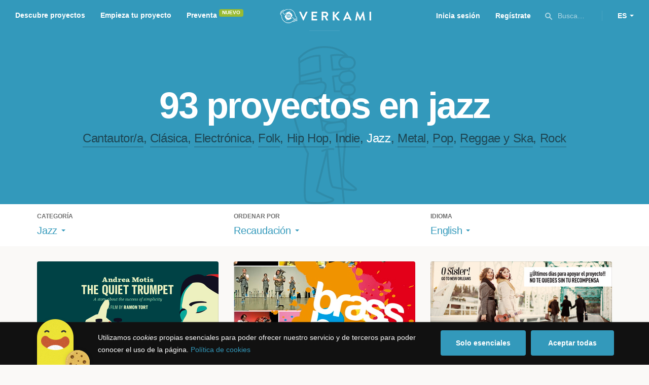

--- FILE ---
content_type: text/html; charset=utf-8
request_url: https://www.verkami.com/discover/projects/by/money_raised/category/17-jazz/locale/en/location/ChIJDQH-0I4cQA0RnYkgnJ35JBo
body_size: 16141
content:
<!doctype html>
  <head>
    <meta name="csrf-param" content="authenticity_token" />
<meta name="csrf-token" content="tdSrwiLiKXsIaRK17coMvfG4ACTylT_iTvnwOvRsKLIP6MhNVssZhzZd_ilS_c1FzDc0dq3kijqJDp6mMQS1IQ" />
<meta charset="utf-8"></meta>
<meta http-equiv="Content-Type" content="text/html; charset=utf-8"></meta>
<meta http-equiv="X-UA-Compatible" content="IE=edge,chrome=1"></meta>
<meta name="language" content="es"></meta>
<meta name="viewport" content="width=device-width, initial-scale=1"></meta>

<link rel="alternate" type="application/atom+xml" href="https://www.verkami.com/blog.atom"></link><link rel="search" type="application/opensearchdescription+xml" href="/opensearchdescription.xml"></link>
	<link rel="apple-touch-icon" sizes="57x57" href="/assets/favicon/apple-icon-57x57-d9183b012de711fd23bf1e7c4b971433d31356a552f0d4a726185f8d51b8c10d.png"></link>	<link rel="apple-touch-icon" sizes="60x60" href="/assets/favicon/apple-icon-60x60-042ccc6ddadfec6fa2db477e1f260dbe1e28bd3e93f56928e5f5a25409d04bed.png"></link>	<link rel="apple-touch-icon" sizes="72x72" href="/assets/favicon/apple-icon-72x72-8a6e9c4e262d6f74647fb194da671a0ad7e6e1d48ea1a90681015afe10c5b297.png"></link>	<link rel="apple-touch-icon" sizes="76x76" href="/assets/favicon/apple-icon-76x76-d1da6c844d22f5fc3b2aaede0f28363878c4f2f5d174ef77e1dbb906defcc841.png"></link>	<link rel="apple-touch-icon" sizes="114x114" href="/assets/favicon/apple-icon-114x114-2e74a51c7a467843bc7960bd295ac7e5f8049ad809c7ce7e0cf41de5912d573b.png"></link>	<link rel="apple-touch-icon" sizes="120x120" href="/assets/favicon/apple-icon-120x120-b495fcaaab9440d46f9ea48e092423a2c48fd1188dfacbdbdc2eff8d93a6c5ec.png"></link>	<link rel="apple-touch-icon" sizes="144x144" href="/assets/favicon/apple-icon-144x144-31b49d04dd476bfc76b798bd3df03c7a388c726830fdd804320c621e80de6f14.png"></link>	<link rel="apple-touch-icon" sizes="152x152" href="/assets/favicon/apple-icon-152x152-0d8f837238c8f774629476179709bcafb5dc7b07da455bb585d1823949913f3f.png"></link>	<link rel="apple-touch-icon" sizes="180x180" href="/assets/favicon/apple-icon-180x180-2d2328ae873789cf6d4cf9af552e2069d0220e4080297e05a31dffe4752c4fb8.png"></link>
<link rel="icon" type="image/png" sizes="192x192" href="/assets/favicon/android-icon-192x192-f136be9461566a820d2a27ac988e027d9a30d7f8d3f18cedeba8adfa9bc9a4f8.png"></link>  <link rel="icon" type="image/png" sizes="96x96" href="/assets/favicon/favicon-96x96-8b849fe6aadc61c6d3c435163c7fcb5d1690d0458c8a74c9c88e6367a2a41ebf.png"></link>  <link rel="icon" type="image/png" sizes="32x32" href="/assets/favicon/favicon-32x32-b6cc87bbcaa1ab3ba5d2b8d8aa886e98e886237bc70a7f2afac03d28c1ca02b7.png"></link>  <link rel="icon" type="image/png" sizes="16x16" href="/assets/favicon/favicon-16x16-04b5f5b4285239c7decee08938813900696c4203fad236aacb10c7d6cca1ae00.png"></link><link rel="shortcut icon" href="/assets/favicon/favicon-32x32-b6cc87bbcaa1ab3ba5d2b8d8aa886e98e886237bc70a7f2afac03d28c1ca02b7.png"></link><link rel="manifest" href="/manifest.json"></link>
<meta name="msapplication-TileImage" content="/assets/favicon/ms-icon-144x144-31b49d04dd476bfc76b798bd3df03c7a388c726830fdd804320c621e80de6f14.png"></meta><meta name="msapplication-TileColor" content="#3399bb">
<meta name="theme-color" content="#3399bb">

<title>Música — Verkami</title>
<meta name="description" content="Todos los crowdfundings de rock, indie, metal, folk, pop, ska, reggae, clássica, jazz, hip hop, electrónica... descúbrelos!" />
<meta property="fb:app_id" content="411307578942555" />
<meta name="keywords" content="crowdfunding, crowdfunding españa, crowdfunding websites, micromecenazgo, micromecenas, patrocinio, crowd funding, crowdfunding sites, crowdfunding español, crowdfunding madrid, crowdfunding basco, crowdfunding euskera, crowdfunding euskara, crowdfunding euskadi, crowdfunding galego, crowdfunding galicia, crowdfunding euskal herria, crowdfunding valencia, crowdfunding catalunya, crowdfunding barcelona, crowdfunding girona, crowdfunding lleida, crowdfunding tarragona, crowdfunding catala, crowdfunding cultural, crowdfunding europa, crowdfunding europe, crowdfunding musica, crowdfunding musica españa, crowdfunding mejores paginas, crowdfunding libros, crowdfunding llibres, crowdfunding literario, crowdfunding juegos, crowdfunding juegos de mesa, crowdfunding juego de rol, crowdfunding games, crowdfunding grupos de musica, crowdfunding ideas, crowdfunding inventos, crowdfunding moda, crowdfunding diseño, crowdfunding proyectos, crowdfunding audiovisual, crowdfunding cine, crowdfunding como funciona, crowdfunding comic, crowdfunding comics, crowdfunding campañas, crowdfunding artistas, crowdfunding platform, crowdfunding fotografia, plataforma de crowdfunding, micromecenatge, financiar libro, financiar disco, financiar proyecto, financiar idea, consultor de crowdfunding, asesoria crowdfunding, asesoramiento crowdfunding, assessorament crowdfunding, campanya crowdfunding, financiacion colectiva, crowdfunding recompensa" />
<meta property="og:description" content="Todos los crowdfundings de rock, indie, metal, folk, pop, ska, reggae, clássica, jazz, hip hop, electrónica... descúbrelos!" />
<meta property="og:image" content="https://www.verkami.com/assets/meta/categories/music_facebook-d9be8d3e9445f6bb0eb5ceff998b1498604867fe889d20374d558aee196bab6d.jpg" />
<meta property="og:title" content="Música — Verkami" />
<meta property="og:url" content="https://www.verkami.com/browse/category/17" />
<meta name="title" content="Música — Verkami" />
<meta name="twitter:card" content="summary_large_image" />
<meta name="twitter:description" content="Todos los crowdfundings de rock, indie, metal, folk, pop, ska, reggae, clássica, jazz, hip hop, electrónica... descúbrelos!" />
<meta name="twitter:image" content="https://www.verkami.com/assets/meta/categories/music_twitter-d9be8d3e9445f6bb0eb5ceff998b1498604867fe889d20374d558aee196bab6d.jpg" />
<meta name="twitter:site" content="@verkami" />
<meta name="twitter:title" content="Música — Verkami" />
<meta name="twitter:url" content="https://www.verkami.com/browse/category/17" />


    <!-- Stylesheets -->
    <link rel="stylesheet" href="/assets/styles-d2185d548948653ccfd8015205484967e27b0588463bfe8354504b4b143a2dce.css" />

    <!-- Javascripts -->
    <script src="/assets/main-3dfcb58d712e7cb417fc6040e77af32ce030ff685d844c0c9d0d650f7506a723.js"></script>
    
    
    
    
  </head>


  <body class="browse">
    
    <div class="bar bar--warning g g--full js-bar js-ie-warning bar--hidden">
  <div class="g">
    <p>
      ❗️Para poder utilizar Verkami <strong>debes hacerlo desde otro navegador</strong>. Instala o entra desde: Microsoft Edge, <a href="https://www.google.es/chrome/browser/desktop/" target="_blank">Chrome</a> o <a href="https://www.mozilla.org/es-ES/firefox/new/" target="_blank">Firefox</a>. Microsoft ha dejado de actualizar el navegador Internet Explorer que estás utilizando y ha dejado de ser compatible con la mayoría de sitios web.
    </p>
  </div>
</div>
    
    

    
    
    
    
    

    <div class="container g g--full js-container">
      <header class="header g g--full header--alternative">
  <div class="header-toggle hide--md js-navigation-toggle">
  <span class="header-toggle__lines"></span>
</div>

<div class="hide--md">
  <a class="header__logo--imagotype" href="/">Verkami</a>
</div>

<div class="header__search hide--md js-search-trigger">
  <span class="icon icon--search icon--opacity--dark icon--size--s"></span>
</div>

<div class="header__overlay hide--md">
  <div class="header__overlay__inner js-navigation-wrapper">
    <nav class="header__nav header__nav--primary g">
      <ul class="navigation">
        <li class="navigation__item">
          <a href="/discover/in_progress">Descubre proyectos</a>
        </li>
        <li class="navigation__item">
          <a href="/starting">Empieza tu proyecto</a>
        </li>
        <li class="navigation__item">
          <a href="/discover/presales_in_progress">Preventa</a>
          <span class="pill pill--new">
            Nuevo
          </span>
        </li>
      </ul>
    </nav>

    <nav class="header__nav header__nav--secondary g">
          <a class="button button--outline" href="/auth">Inicia sesión</a>
          <a class="button button--outline" href="/auth">Regístrate</a>

      <div class="header__language">
        <div class="dropdown dropdown--reverse js-dropdown">
  <div class="dropdown__trigger js-dropdown-trigger">
    ES
  </div>

  <div class="dropdown__box js-dropdown-box">
    <ul class="dropdown__list">
        <li class="dropdown__list__item">
          <a href="/change_lang?lang=es">Castellano</a>
        </li>
        <li class="dropdown__list__item">
          <a href="/change_lang?lang=ca">Català</a>
        </li>
        <li class="dropdown__list__item">
          <a href="/change_lang?lang=eu">Euskara</a>
        </li>
        <li class="dropdown__list__item">
          <a href="/change_lang?lang=gl">Galego</a>
        </li>
        <li class="dropdown__list__item">
          <a href="/change_lang?lang=en">English</a>
        </li>
    </ul>
  </div>
</div>

      </div>
    </nav>
  </div>
</div>

  <nav class="header__nav header__nav--primary g__col--md--6 hide--xs hide--sm">
  <ul class="navigation navigation--inline">
    <li class="navigation__item">
      <a href="/discover/in_progress">Descubre proyectos</a>
    </li>

    <li class="navigation__item">
      <a href="/starting">Empieza tu proyecto</a>
    </li>

    <li class="navigation__item">
      <a href="/discover/presales_in_progress">Preventa</a>
      <span class="pill pill--new">
        Nuevo
      </span>
    </li>
  </ul>
</nav>

<div class="hide--xs hide--sm">
  <a class="header__logo--imagotype" href="/">Verkami</a>
</div>

<nav class="header__nav header__nav--secondary g__col--md--6 hide--xs hide--sm">
  <ul class="navigation navigation--inline">
        <li class="navigation__item">
          <a href="/auth">Inicia sesión</a>
        </li>
        <li class="navigation__item">
          <a href="/auth">Regístrate</a>
        </li>

  </ul>

  <div class="header__search js-search-trigger">
    <span class="icon icon--search icon--opacity--dark icon--size--s"></span>
    Busca…
  </div>

  <div class="header__language">
    <div class="dropdown dropdown--reverse js-dropdown">
  <div class="dropdown__trigger js-dropdown-trigger">
    ES
  </div>

  <div class="dropdown__box js-dropdown-box">
    <ul class="dropdown__list">
        <li class="dropdown__list__item">
          <a href="/change_lang?lang=es">Castellano</a>
        </li>
        <li class="dropdown__list__item">
          <a href="/change_lang?lang=ca">Català</a>
        </li>
        <li class="dropdown__list__item">
          <a href="/change_lang?lang=eu">Euskara</a>
        </li>
        <li class="dropdown__list__item">
          <a href="/change_lang?lang=gl">Galego</a>
        </li>
        <li class="dropdown__list__item">
          <a href="/change_lang?lang=en">English</a>
        </li>
    </ul>
  </div>
</div>

  </div>
</nav>

<div class="header__search hide--md js-search-trigger">
  <span class="icon icon--search icon--opacity--dark icon--size--s"></span>
</div>

</header>

<div class="search js-search">
  <div class="search__close js-search-close">
    <div class="search__close__cross"></div>
  </div>

  <div class="search__wrapper g">
    <form class="search__field form-item form-text g__col--xs--12 g__col--sm--12 g__col--md--12 js-search-form" action="/discover/search" accept-charset="UTF-8" method="post"><input type="hidden" name="authenticity_token" value="Fb5wXTsM61Rt_Jn3eeolZlPdCYT-lStEOLiTYUdbEUbBeaF6rnSwNoERZqYnkLKRrO_NmR3UY_HlMsuU7I2aVA" autocomplete="off" />
      <label class="js-search-label" for="search_query">
        <span><strong>Buscar proyectos, categorías o tags</strong></span>
        <span><span class="translation_missing" title="translation missing: es.nova.shared.header.search.full_results">Full Results</span></span>
      </label>
      <input type="text" name="term" id="search_query" class="js-search-field" placeholder="Buscar…" autocomplete="off" data-search-source="/discover/search/by/money_raised/category/17-jazz/locale/en/location/ChIJDQH-0I4cQA0RnYkgnJ35JBo.json" />

      <span class="icon icon--search--white icon--opacity--dark icon--size--m"></span>
      <span class="icon icon--spinner"></span>
</form>
    <div class="search__results g__col--xs--12 g__col--sm--12 g__col--md--12 js-search-wrapper">
      <div class="search__results__empty js-search-empty">
        <p>No hay proyectos en marcha, categorías o tags con esta búsqueda...</p>
<p>Pulsa <strong>‘Enter’</strong> para buscar entre todos los proyectos :)</p>
      </div>

      <div class="search__results__group g__col--xs--12 g__col--sm--6 g__col--md--6 js-search-projects">
        <h3 class="search__results__group__title">
          Proyectos en marcha
        </h3>

        <ul class="search__results__group__list js-search-results"></ul>
      </div>

      <div class="search__results__group g__col--xs--12 g__col--sm--6 g__col--md--6 js-search-categories">
        <h3 class="search__results__group__title">
          Categorías y Tags
        </h3>

        <ul class="search__results__group__list js-search-results"></ul>
      </div>
    </div>
  </div>
</div>


      <section class="browse-hero browse-hero--alternative browse-hero--illustration g--full">
  <div class="browse-hero__background">
    <img class="js-svg" src="/assets/illustrations/illustration--category--music-69c4f21481c54ec5765fdca7cbaffd73fd0d1942c67e4cfb89a2dcb6923e447b.svg" alt="Jazz">
  </div>

  <div class="browse-hero__inner g">
    <h1 class="browse-hero__title heading heading--xl g__col--xs--12 g__col--sm--12 g__col--md--12">
      93 proyectos en jazz

    </h1>

    <p class="browse-hero__content g__col--xs--12 g__col--sm--12 g__col--md--12">
      <a class="browse-hero__tag" href="/discover/projects/by/money_raised/category/11-cantautora/locale/en">Cantautor/a</a>, <a class="browse-hero__tag" href="/discover/projects/by/money_raised/category/12-clasica/locale/en">Clásica</a>, <a class="browse-hero__tag" href="/discover/projects/by/money_raised/category/13-electronica/locale/en">Electrónica</a>, <a class="browse-hero__tag" href="/discover/projects/by/money_raised/category/14-folk/locale/en">Folk</a>, <a class="browse-hero__tag" href="/discover/projects/by/money_raised/category/15-hip-hop/locale/en">Hip Hop</a>, <a class="browse-hero__tag" href="/discover/projects/by/money_raised/category/16-indie/locale/en">Indie</a>, <span class="browse-hero__tag browse-hero__tag--active">Jazz</span>, <a class="browse-hero__tag" href="/discover/projects/by/money_raised/category/18-metal/locale/en">Metal</a>, <a class="browse-hero__tag" href="/discover/projects/by/money_raised/category/19-pop/locale/en">Pop</a>, <a class="browse-hero__tag" href="/discover/projects/by/money_raised/category/21-reggae-y-ska/locale/en">Reggae y Ska</a>, <a class="browse-hero__tag" href="/discover/projects/by/money_raised/category/20-rock/locale/en">Rock</a>
    </p>
  </div>
</section>

<section class="browse-bar bar g g--full g--light js-sticky js-sticky-mobile js-filters">
  <div class="g">
    <button class="browse-bar__trigger hide--sm hide--md js-filters-trigger">
      <span>Mostrar filtros</span>

      <span>Ocultar filtros</span>
    </button>

    <div class="browse-bar__filters js-filters-content">
      <div class="browse-bar__category filter g__col--xs--12 g__col--sm--4 g__col--md--4">
  <div class="heading heading--xs">
    Categoría
  </div>

  <div class="dropdown js-dropdown">
    <div class="dropdown__trigger js-dropdown-trigger">
      <span class="dropdown__trigger__inner">
          Jazz
      </span>
    </div>

    <div class="dropdown__box js-dropdown-box">
      <ul class="dropdown__list js-dropdown-list">
        <li class="dropdown__list__item">
          <a href="/discover/projects/by/money_raised/locale/en">Todas las categorías</a>        </li>
          <li class="dropdown__list__item ">
            <a href="/discover/projects/by/money_raised/category/43-alimentacion/locale/en">Alimentación</a>          </li>
          <li class="dropdown__list__item dropdown__list__item--has-aside">
            <a href="/discover/projects/by/money_raised/category/1-arte/locale/en">Arte</a>              <ul class="dropdown__list js-dropdown-aside">
                  <li class="dropdown__list__item">
                    <a href="/discover/projects/by/money_raised/category/2-escultura/locale/en">Escultura</a>                  </li>
                  <li class="dropdown__list__item">
                    <a href="/discover/projects/by/money_raised/category/4-performance/locale/en">Performance</a>                  </li>
                  <li class="dropdown__list__item">
                    <a href="/discover/projects/by/money_raised/category/3-pintura/locale/en">Pintura</a>                  </li>
              </ul>
          </li>
          <li class="dropdown__list__item dropdown__list__item--has-aside">
            <a href="/discover/projects/by/money_raised/category/5-artes-escenicas/locale/en">Artes Escénicas</a>              <ul class="dropdown__list js-dropdown-aside">
                  <li class="dropdown__list__item">
                    <a href="/discover/projects/by/money_raised/category/6-circo/locale/en">Circo</a>                  </li>
                  <li class="dropdown__list__item">
                    <a href="/discover/projects/by/money_raised/category/7-danza/locale/en">Danza</a>                  </li>
                  <li class="dropdown__list__item">
                    <a href="/discover/projects/by/money_raised/category/9-teatro/locale/en">Teatro</a>                  </li>
                  <li class="dropdown__list__item">
                    <a href="/discover/projects/by/money_raised/category/8-teatro-musical/locale/en">Teatro musical</a>                  </li>
              </ul>
          </li>
          <li class="dropdown__list__item ">
            <a href="/discover/projects/by/money_raised/category/45-ciencia-y-tecnologia/locale/en">Ciencia y Tecnología</a>          </li>
          <li class="dropdown__list__item dropdown__list__item--has-aside">
            <a href="/discover/projects/by/money_raised/category/26-comunitario/locale/en">Comunitario</a>              <ul class="dropdown__list js-dropdown-aside">
                  <li class="dropdown__list__item">
                    <a href="/discover/projects/by/money_raised/category/27-fiestas-populares/locale/en">Fiestas Populares</a>                  </li>
              </ul>
          </li>
          <li class="dropdown__list__item ">
            <a href="/discover/projects/by/money_raised/category/36-comic/locale/en">Cómic</a>          </li>
          <li class="dropdown__list__item ">
            <a href="/discover/projects/by/money_raised/category/44-diseno/locale/en">Diseño</a>          </li>
          <li class="dropdown__list__item dropdown__list__item--has-aside">
            <a href="/discover/projects/by/money_raised/category/37-film/locale/en">Film</a>              <ul class="dropdown__list js-dropdown-aside">
                  <li class="dropdown__list__item">
                    <a href="/discover/projects/by/money_raised/category/38-animacion/locale/en">Animación</a>                  </li>
                  <li class="dropdown__list__item">
                    <a href="/discover/projects/by/money_raised/category/40-cortometraje/locale/en">Cortometraje</a>                  </li>
                  <li class="dropdown__list__item">
                    <a href="/discover/projects/by/money_raised/category/39-documental/locale/en">Documental</a>                  </li>
                  <li class="dropdown__list__item">
                    <a href="/discover/projects/by/money_raised/category/41-largometraje/locale/en">Largometraje</a>                  </li>
                  <li class="dropdown__list__item">
                    <a href="/discover/projects/by/money_raised/category/42-webserie/locale/en">Webserie</a>                  </li>
              </ul>
          </li>
          <li class="dropdown__list__item ">
            <a href="/discover/projects/by/money_raised/category/22-fotografia/locale/en">Fotografía</a>          </li>
          <li class="dropdown__list__item dropdown__list__item--has-aside">
            <a href="/discover/projects/by/money_raised/category/23-juegos/locale/en">Juegos</a>              <ul class="dropdown__list js-dropdown-aside">
                  <li class="dropdown__list__item">
                    <a href="/discover/projects/by/money_raised/category/24-juegos-de-mesa/locale/en">Juegos de mesa</a>                  </li>
                  <li class="dropdown__list__item">
                    <a href="/discover/projects/by/money_raised/category/47-juegos-de-rol/locale/en">Juegos de rol</a>                  </li>
                  <li class="dropdown__list__item">
                    <a href="/discover/projects/by/money_raised/category/25-videojuegos/locale/en">Videojuegos</a>                  </li>
              </ul>
          </li>
          <li class="dropdown__list__item dropdown__list__item--has-aside">
            <a href="/discover/projects/by/money_raised/category/10-musica/locale/en">Música</a>              <ul class="dropdown__list js-dropdown-aside">
                  <li class="dropdown__list__item">
                    <a href="/discover/projects/by/money_raised/category/11-cantautora/locale/en">Cantautor/a</a>                  </li>
                  <li class="dropdown__list__item">
                    <a href="/discover/projects/by/money_raised/category/12-clasica/locale/en">Clásica</a>                  </li>
                  <li class="dropdown__list__item">
                    <a href="/discover/projects/by/money_raised/category/13-electronica/locale/en">Electrónica</a>                  </li>
                  <li class="dropdown__list__item">
                    <a href="/discover/projects/by/money_raised/category/14-folk/locale/en">Folk</a>                  </li>
                  <li class="dropdown__list__item">
                    <a href="/discover/projects/by/money_raised/category/15-hip-hop/locale/en">Hip Hop</a>                  </li>
                  <li class="dropdown__list__item">
                    <a href="/discover/projects/by/money_raised/category/16-indie/locale/en">Indie</a>                  </li>
                  <li class="dropdown__list__item">
                    <a href="/discover/projects/by/money_raised/category/17-jazz/locale/en">Jazz</a>                  </li>
                  <li class="dropdown__list__item">
                    <a href="/discover/projects/by/money_raised/category/18-metal/locale/en">Metal</a>                  </li>
                  <li class="dropdown__list__item">
                    <a href="/discover/projects/by/money_raised/category/19-pop/locale/en">Pop</a>                  </li>
                  <li class="dropdown__list__item">
                    <a href="/discover/projects/by/money_raised/category/21-reggae-y-ska/locale/en">Reggae y Ska</a>                  </li>
                  <li class="dropdown__list__item">
                    <a href="/discover/projects/by/money_raised/category/20-rock/locale/en">Rock</a>                  </li>
              </ul>
          </li>
          <li class="dropdown__list__item dropdown__list__item--has-aside">
            <a href="/discover/projects/by/money_raised/category/28-publicaciones/locale/en">Publicaciones</a>              <ul class="dropdown__list js-dropdown-aside">
                  <li class="dropdown__list__item">
                    <a href="/discover/projects/by/money_raised/category/35-artbook/locale/en">Artbook</a>                  </li>
                  <li class="dropdown__list__item">
                    <a href="/discover/projects/by/money_raised/category/32-libro-infantil/locale/en">Libro infantil</a>                  </li>
                  <li class="dropdown__list__item">
                    <a href="/discover/projects/by/money_raised/category/29-libros/locale/en">Libros</a>                  </li>
                  <li class="dropdown__list__item">
                    <a href="/discover/projects/by/money_raised/category/46-literatura/locale/en">Literatura</a>                  </li>
                  <li class="dropdown__list__item">
                    <a href="/discover/projects/by/money_raised/category/33-periodismo/locale/en">Periodismo</a>                  </li>
                  <li class="dropdown__list__item">
                    <a href="/discover/projects/by/money_raised/category/31-poesia/locale/en">Poesía</a>                  </li>
                  <li class="dropdown__list__item">
                    <a href="/discover/projects/by/money_raised/category/34-radio-y-podcast/locale/en">Radio y Podcast</a>                  </li>
                  <li class="dropdown__list__item">
                    <a href="/discover/projects/by/money_raised/category/30-revistas/locale/en">Revistas</a>                  </li>
              </ul>
          </li>
      </ul>
    </div>
  </div>
</div>

      <div class="filter g__col--xs--12 g__col--sm--4 g__col--md--4">
  <div class="heading heading--xs">
    Ordenar por
  </div>

  <div class="dropdown js-dropdown">
    <div class="dropdown__trigger js-dropdown-trigger">
      <span class="dropdown__trigger__inner">
        Recaudación
      </span>
    </div>

    <div class="dropdown__box js-dropdown-box">
      <ul class="dropdown__list">
        <li class="dropdown__list__item">
          <a href="/discover/projects/by/popularity/category/17-jazz/locale/en">Son tendencia</a>
        </li>

          <li class="dropdown__list__item">
            <a href="/discover/projects/by/ending_soon/category/17-jazz/locale/en">No te los pierdas</a>
          </li>

          <li class="dropdown__list__item">
            <a href="/discover/projects/by/almost_funded/category/17-jazz/locale/en">A punto de conseguirlo</a>
          </li>

        <li class="dropdown__list__item">
          <a href="/discover/projects/by/most_recent/category/17-jazz/locale/en">Más recientes</a>
        </li>

        <li class="dropdown__list__item">
          <a href="/discover/projects/by/money_raised/category/17-jazz/locale/en">Recaudación</a>
        </li>
      </ul>
    </div>
  </div>
</div>

      <div class="filter g__col--xs--12 g__col--sm--4 g__col--md--4">
  <div class="heading heading--xs">
    Idioma
  </div>

  <div class="dropdown js-dropdown">
    <div class="dropdown__trigger js-dropdown-trigger">
      <span class="dropdown__trigger__inner">
          English
      </span>
    </div>

    <div class="dropdown__box js-dropdown-box">
      <ul class="dropdown__list">
        <li class="dropdown__list__item">
          <a href="/discover/projects/by/money_raised/category/17-jazz">Todos los idiomas</a>
        </li>
          <li class="dropdown__list__item">
             <a href="/discover/projects/by/money_raised/category/17-jazz/locale/es">Castellano</a>
          </li>
          <li class="dropdown__list__item">
             <a href="/discover/projects/by/money_raised/category/17-jazz/locale/ca">Català</a>
          </li>
          <li class="dropdown__list__item">
             <a href="/discover/projects/by/money_raised/category/17-jazz/locale/eu">Euskara</a>
          </li>
          <li class="dropdown__list__item">
             <a href="/discover/projects/by/money_raised/category/17-jazz/locale/gl">Galego</a>
          </li>
          <li class="dropdown__list__item">
             <a href="/discover/projects/by/money_raised/category/17-jazz/locale/ast">Asturianu</a>
          </li>
          <li class="dropdown__list__item">
             <a href="/discover/projects/by/money_raised/category/17-jazz/locale/it">Italiano</a>
          </li>
          <li class="dropdown__list__item">
             <a href="/discover/projects/by/money_raised/category/17-jazz/locale/de">Deutsch</a>
          </li>
          <li class="dropdown__list__item">
             <a href="/discover/projects/by/money_raised/category/17-jazz/locale/en">English</a>
          </li>
      </ul>
    </div>
  </div>
</div>

    </div>
  </div>
</section>


  <div class="browse-cards g js-cards js-paginator">
      <article class="card js-card card--successful g__col--xs--12 g__col--sm--6 g__col--md--4">
  <a href="/projects/17566-andrea-motisthe-quiet-trumpet">
    <div class="card__cover card__cover--img">
      <img srcset="https://dg9aaz8jl1ktt.cloudfront.net/the_files/62689/project_thumbnail.jpg?1507216217 2x" alt="Andrea Motis,The Quiet Trumpet" width="358" height="202" src="https://dg9aaz8jl1ktt.cloudfront.net/the_files/62689/project_thumbnail.jpg?1507216217" />
    </div>


    <div class="card__content">
      <h3 class="card__title heading heading--s">
        Andrea Motis,The Quiet Trumpet
      </h3>

      <div class="card__description">
        Una historia íntima y cargada de emociones de un momento irrepetible: el instante lleno de vértigo antes de saltar hacia lo desconocido.
      </div>

      <div class="card__tags js-card-tags">
        <strong>Documental</strong>
          / Jazz, Música
      </div>
    </div>

    
  

<div class="feedback feedback--successful">
    <span class="progress__fill__value feedback__progress hide--xs hide--sm">
      114%
    </span>
  <div class="feedback__inner">
    Proyecto conseguido el 16 Diciembre 2017 🎉
  </div>
</div>


    <div class="card__counters">
      <div class="counter">
        <div class="counter__value">
          354
        </div>

        <div class="counter__unit">
          Aportaciones
        </div>
      </div>

      <div class="counter">
        <div class="counter__value">
          17.064€
        </div>

        <div class="counter__unit">
          De 15.000€
        </div>
      </div>
    </div>
</a>
</article>

  <article class="card js-card card--successful g__col--xs--12 g__col--sm--6 g__col--md--4">
  <a href="/projects/14453-spanish-brass-dvdcd-brass-brass-brass">
    <div class="card__cover card__cover--img">
      <img srcset="https://dg9aaz8jl1ktt.cloudfront.net/the_files/48361/project_thumbnail.jpg?1457390919 2x" alt="SPANISH BRASS - DVD/CD &quot;brass brass brass&quot;" width="358" height="202" src="https://dg9aaz8jl1ktt.cloudfront.net/the_files/48361/project_thumbnail.jpg?1457390919" />
    </div>


    <div class="card__content">
      <h3 class="card__title heading heading--s">
        SPANISH BRASS - DVD/CD &quot;brass brass brass&quot;
      </h3>

      <div class="card__description">
        Spanish Brass presenta un nuevo proyecto discográfico, un CD/DVD dedicado a su espectáculo pedagógico-familiar Brass Brass Brass. Después de un tiempo trabajando en este proyecto que ya se ha presentado en numerosas salas de conciertos de todo el mundo, creemos que es el momento de poder presentarlo
      </div>

      <div class="card__tags js-card-tags">
        <strong>Música</strong>
          / Jazz, Clásica
      </div>
    </div>

    
  

<div class="feedback feedback--successful">
    <span class="progress__fill__value feedback__progress hide--xs hide--sm">
      107%
    </span>
  <div class="feedback__inner">
    Proyecto conseguido el 23 Mayo 2016 🎉
  </div>
</div>


    <div class="card__counters">
      <div class="counter">
        <div class="counter__value">
          209
        </div>

        <div class="counter__unit">
          Aportaciones
        </div>
      </div>

      <div class="counter">
        <div class="counter__value">
          16.030€
        </div>

        <div class="counter__unit">
          De 15.000€
        </div>
      </div>
    </div>
</a>
</article>

  <article class="card js-card card--successful g__col--xs--12 g__col--sm--6 g__col--md--4">
  <a href="/projects/9313-ayudanos-a-acudir-al-homenaje-a-the-boswell-sisters-en-nueva-orleans">
    <div class="card__cover card__cover--img">
      <img srcset="https://dg9aaz8jl1ktt.cloudfront.net/the_files/31385/project_thumbnail.jpg?1406654597 2x" alt="Ayúdanos a acudir al homenaje a The Boswell Sisters en Nueva Orleans" width="358" height="202" src="https://dg9aaz8jl1ktt.cloudfront.net/the_files/31385/project_thumbnail.jpg?1406654597" />
    </div>


    <div class="card__content">
      <h3 class="card__title heading heading--s">
        Ayúdanos a acudir al homenaje a The Boswell Sisters en Nueva Orleans
      </h3>

      <div class="card__description">
        Somos O Sister!, banda sevillana de jazz vocal estilo años 30. Necesitamos vuestra ayuda para tocar en Nueva Orleans, la cuna del jazz, invitados por la familia de las míticas The Boswell Sisters, todo un honor para nosotros, ya que ellas son nuestra inspiración y hemos terminado una partitura suya.
      </div>

      <div class="card__tags js-card-tags">
        <strong>Jazz</strong>
      </div>
    </div>

    
  

<div class="feedback feedback--successful">
    <span class="progress__fill__value feedback__progress hide--xs hide--sm">
      124%
    </span>
  <div class="feedback__inner">
    Proyecto conseguido el 05 Agosto 2014 🎉
  </div>
</div>


    <div class="card__counters">
      <div class="counter">
        <div class="counter__value">
          289
        </div>

        <div class="counter__unit">
          Aportaciones
        </div>
      </div>

      <div class="counter">
        <div class="counter__value">
          12.190€
        </div>

        <div class="counter__unit">
          De 9.800€
        </div>
      </div>
    </div>
</a>
</article>

  <article class="card js-card card--successful g__col--xs--12 g__col--sm--6 g__col--md--4">
  <a href="/projects/31916-sant-andreu-jazz-band-jazzing-vol-2-3-i-4">
    <div class="card__cover card__cover--img">
      <img srcset="https://dg9aaz8jl1ktt.cloudfront.net/the_files/88673/project_thumbnail.jpg?1644951386 2x" alt="Sant Andreu Jazz Band - Jazzing vol.2, 3 y 4" width="358" height="202" src="https://dg9aaz8jl1ktt.cloudfront.net/the_files/88673/project_thumbnail.jpg?1644951386" />
    </div>


    <div class="card__content">
      <h3 class="card__title heading heading--s">
        Sant Andreu Jazz Band - Jazzing vol.2, 3 y 4
      </h3>

      <div class="card__description">
        ¡Ayúdanos a hacer realidad los 3 nuevos álbumes de la Sant Andreu Jazz Band! Grabados durante el confinamiento y el festival de jazz de  BCN
      </div>

      <div class="card__tags js-card-tags">
        <strong>Jazz</strong>
          / #8m
      </div>
    </div>

    
  

<div class="feedback feedback--successful">
    <span class="progress__fill__value feedback__progress hide--xs hide--sm">
      139%
    </span>
  <div class="feedback__inner">
    Proyecto conseguido el 03 Abril 2022 🎉
  </div>
</div>


    <div class="card__counters">
      <div class="counter">
        <div class="counter__value">
          169
        </div>

        <div class="counter__unit">
          Aportaciones
        </div>
      </div>

      <div class="counter">
        <div class="counter__value">
          11.090€
        </div>

        <div class="counter__unit">
          De 8.000€
        </div>
      </div>
    </div>
</a>
</article>

  <article class="card js-card card--successful g__col--xs--12 g__col--sm--6 g__col--md--4">
  <a href="/projects/1800-spanish-brass-tell-me-a-brass-story-nuevo-cd">
    <div class="card__cover card__cover--img">
      <img srcset="https://dg9aaz8jl1ktt.cloudfront.net/the_files/7741/project_thumbnail.jpg?1348273699 2x" alt="Spanish Brass. Tell me a Brass Story. (Nuevo CD)" width="358" height="202" src="https://dg9aaz8jl1ktt.cloudfront.net/the_files/7741/project_thumbnail.jpg?1348273699" />
    </div>


    <div class="card__content">
      <h3 class="card__title heading heading--s">
        Spanish Brass. Tell me a Brass Story. (Nuevo CD)
      </h3>

      <div class="card__description">
        Tell me a Brass Story es el nuevo proyecto de Spanish Brass Luur Metalls, dedicado al repertorio para quinteto de metales y banda sinfónica, gracias a la colaboración de SBLM y la Banda Municipal de Bilbao dirigidos por Rafael Sanz Espert. 


      </div>

      <div class="card__tags js-card-tags">
        <strong>Clásica</strong>
          / Blues, Jazz, Punk
      </div>
    </div>

    
  

<div class="feedback feedback--successful">
    <span class="progress__fill__value feedback__progress hide--xs hide--sm">
      157%
    </span>
  <div class="feedback__inner">
    Proyecto conseguido el 18 Junio 2012 🎉
  </div>
</div>


    <div class="card__counters">
      <div class="counter">
        <div class="counter__value">
          157
        </div>

        <div class="counter__unit">
          Aportaciones
        </div>
      </div>

      <div class="counter">
        <div class="counter__value">
          9.440€
        </div>

        <div class="counter__unit">
          De 6.000€
        </div>
      </div>
    </div>
</a>
</article>

  <article class="card js-card card--successful g__col--xs--12 g__col--sm--6 g__col--md--4">
  <a href="/projects/16695-primera-grabacion-de-jazzy-leap">
    <div class="card__cover card__cover--img">
      <img srcset="https://dg9aaz8jl1ktt.cloudfront.net/the_files/57178/project_thumbnail.jpg?1484827000 2x" alt="Primera grabación de JAZZY LEAP" width="358" height="202" src="https://dg9aaz8jl1ktt.cloudfront.net/the_files/57178/project_thumbnail.jpg?1484827000" />
    </div>


    <div class="card__content">
      <h3 class="card__title heading heading--s">
        Primera grabación de JAZZY LEAP
      </h3>

      <div class="card__description">
        Tras 5 años de mucho trabajo, 15 programas monográficos y más de 30 conciertos por toda Navarra, necesitamos de vuestra ayuda para grabar nuestro primer trabajo discográfico, FIRST LEAP, toda una descarga de energía y buena Música que esperemos suponga un gran salto para JAZZY LEAP ;)
      </div>

      <div class="card__tags js-card-tags">
        <strong>Jazz</strong>
          / Vinilo
      </div>
    </div>

    
  

<div class="feedback feedback--successful">
    <span class="progress__fill__value feedback__progress hide--xs hide--sm">
      115%
    </span>
  <div class="feedback__inner">
    Proyecto conseguido el 25 Enero 2017 🎉
  </div>
</div>


    <div class="card__counters">
      <div class="counter">
        <div class="counter__value">
          274
        </div>

        <div class="counter__unit">
          Aportaciones
        </div>
      </div>

      <div class="counter">
        <div class="counter__value">
          8.590€
        </div>

        <div class="counter__unit">
          De 7.500€
        </div>
      </div>
    </div>
</a>
</article>

  <article class="card js-card card--successful g__col--xs--12 g__col--sm--6 g__col--md--4">
  <a href="/projects/11963-jazzing-festival-2015-el-jazz-para-todos">
    <div class="card__cover card__cover--img">
      <img srcset="https://dg9aaz8jl1ktt.cloudfront.net/the_files/40848/project_thumbnail.jpg?1433251847 2x" alt="Jazzing Festival 2015: el jazz para todos" width="358" height="202" src="https://dg9aaz8jl1ktt.cloudfront.net/the_files/40848/project_thumbnail.jpg?1433251847" />
    </div>


    <div class="card__content">
      <h3 class="card__title heading heading--s">
        Jazzing Festival 2015: el jazz para todos
      </h3>

      <div class="card__description">
        Somos la Sant Andreu Jazz Band. El año pasado pusimos toda nuestra energía en hacer realidad un sueño: el I Festival de Jazz de Sant Andreu. Y este año queremos continuar con la labor de compartir esta maravillosa música para que llegue a todos. Pero para ello te necesitamos: ¿te apuntas?
      </div>

      <div class="card__tags js-card-tags">
        <strong>Jazz</strong>
          / Música, Festival, Eventos
      </div>
    </div>

    
  

<div class="feedback feedback--successful">
    <span class="progress__fill__value feedback__progress hide--xs hide--sm">
      170%
    </span>
  <div class="feedback__inner">
    Proyecto conseguido el 12 Julio 2015 🎉
  </div>
</div>


    <div class="card__counters">
      <div class="counter">
        <div class="counter__value">
          140
        </div>

        <div class="counter__unit">
          Aportaciones
        </div>
      </div>

      <div class="counter">
        <div class="counter__value">
          8.475€
        </div>

        <div class="counter__unit">
          De 5.000€
        </div>
      </div>
    </div>
</a>
</article>

  <article class="card js-card card--successful g__col--xs--12 g__col--sm--6 g__col--md--4">
  <a href="/projects/30376-oleandole-presenta-wayne-shorter-goes-flamenco">
    <div class="card__cover card__cover--img">
      <img srcset="https://dg9aaz8jl1ktt.cloudfront.net/the_files/84995/project_thumbnail.jpg?1623784915 2x" alt="Oleandole presenta &#39;Wayne Shorter goes Flamenco&#39;" width="358" height="202" src="https://dg9aaz8jl1ktt.cloudfront.net/the_files/84995/project_thumbnail.jpg?1623784915" />
    </div>


    <div class="card__content">
      <h3 class="card__title heading heading--s">
        Oleandole presenta &#39;Wayne Shorter goes Flamenco&#39;
      </h3>

      <div class="card__description">
        ¡Descubre la versión más flamenca de Wayne Shorter en nuestro nuevo álbum! Forma parte de nuestro proyecto entrando en nuestro Verkami.
      </div>

      <div class="card__tags js-card-tags">
        <strong>Jazz</strong>
          / Flamenco
      </div>
    </div>

    
  

<div class="feedback feedback--successful">
    <span class="progress__fill__value feedback__progress hide--xs hide--sm">
      103%
    </span>
  <div class="feedback__inner">
    Proyecto conseguido el 17 Septiembre 2021 🎉
  </div>
</div>


    <div class="card__counters">
      <div class="counter">
        <div class="counter__value">
          124
        </div>

        <div class="counter__unit">
          Aportaciones
        </div>
      </div>

      <div class="counter">
        <div class="counter__value">
          8.250€
        </div>

        <div class="counter__unit">
          De 8.000€
        </div>
      </div>
    </div>
</a>
</article>

  <article class="card js-card card--successful g__col--xs--12 g__col--sm--6 g__col--md--4">
  <a href="/projects/4859-pegasus-10-standbyon">
    <div class="card__cover card__cover--img">
      <img srcset="https://dg9aaz8jl1ktt.cloudfront.net/the_files/13186/project_thumbnail.jpg?1362218756 2x" alt="Pegasus 10: Standby....ON!" width="358" height="202" src="https://dg9aaz8jl1ktt.cloudfront.net/the_files/13186/project_thumbnail.jpg?1362218756" />
    </div>


    <div class="card__content">
      <h3 class="card__title heading heading--s">
        Pegasus 10: Standby....ON!
      </h3>

      <div class="card__description">
        El grupo catalán de jazz-fusión más reconocido a nivel internacional está preparando un nuevo disco. El disco quiere marcar el punto de reinicio de la relación que ha unido siempre a Pegasus con sus seguidores y amigos.
      </div>

      <div class="card__tags js-card-tags">
        <strong>Jazz</strong>
      </div>
    </div>

    
  

<div class="feedback feedback--successful">
    <span class="progress__fill__value feedback__progress hide--xs hide--sm">
      103%
    </span>
  <div class="feedback__inner">
    Proyecto conseguido el 26 Junio 2013 🎉
  </div>
</div>


    <div class="card__counters">
      <div class="counter">
        <div class="counter__value">
          114
        </div>

        <div class="counter__unit">
          Aportaciones
        </div>
      </div>

      <div class="counter">
        <div class="counter__value">
          8.250€
        </div>

        <div class="counter__unit">
          De 8.000€
        </div>
      </div>
    </div>
</a>
</article>

  <article class="card js-card card--successful g__col--xs--12 g__col--sm--6 g__col--md--4">
  <a href="/projects/11861-nuova-musica-per-le-vostre-anime-e-le-vostre-cabezas">
    <div class="card__cover card__cover--img">
      <img srcset="https://dg9aaz8jl1ktt.cloudfront.net/the_files/41225/project_thumbnail.jpg?1434359435 2x" alt="Nueva Música para vuestras almas y cabezas!" width="358" height="202" src="https://dg9aaz8jl1ktt.cloudfront.net/the_files/41225/project_thumbnail.jpg?1434359435" />
    </div>


    <div class="card__content">
      <h3 class="card__title heading heading--s">
        Nueva Música para vuestras almas y cabezas!
      </h3>

      <div class="card__description">
        Grabación en Madrid de un Nuevo EP con música de Laura Furci y producción y electrónica de Campi Campón, ya ganador de 2 Grammy Awards como mejor productor de Jorge Drexler. Grabación de vídeo y realización de fotos. Producción física y duplicación de los EP con caratula.
      </div>

      <div class="card__tags js-card-tags">
        <strong>Jazz</strong>
          / Electrónica
      </div>
    </div>

    
  

<div class="feedback feedback--successful">
    <span class="progress__fill__value feedback__progress hide--xs hide--sm">
      107%
    </span>
  <div class="feedback__inner">
    Proyecto conseguido el 18 Junio 2015 🎉
  </div>
</div>


    <div class="card__counters">
      <div class="counter">
        <div class="counter__value">
          145
        </div>

        <div class="counter__unit">
          Aportaciones
        </div>
      </div>

      <div class="counter">
        <div class="counter__value">
          8.150€
        </div>

        <div class="counter__unit">
          De 7.600€
        </div>
      </div>
    </div>
</a>
</article>

  <article class="card js-card card--successful g__col--xs--12 g__col--sm--6 g__col--md--4">
  <a href="/projects/7130-susana-raya-nuevo-disco-rosa-de-los-vientos">
    <div class="card__cover card__cover--img">
      <img srcset="https://dg9aaz8jl1ktt.cloudfront.net/the_files/35017/project_thumbnail.jpg?1417164425 2x" alt="Susana Raya - Nuevo disco &quot;Rosa de los vientos&quot;" width="358" height="202" src="https://dg9aaz8jl1ktt.cloudfront.net/the_files/35017/project_thumbnail.jpg?1417164425" />
    </div>


    <div class="card__content">
      <h3 class="card__title heading heading--s">
        Susana Raya - Nuevo disco &quot;Rosa de los vientos&quot;
      </h3>

      <div class="card__description">
        &quot;Rosa de los vientos&quot; es el último disco de la cantante y guitarrista Susana Raya. Grabado en directo en el estudio Clubhouse, Nueva York. Producido por Gary Burke. Músicos: Ira Coleman, Clifford Carter, Cyro Baptista y Leonardo Amuedo. Invitado: Steve Swallow.
      </div>

      <div class="card__tags js-card-tags">
        <strong>Cantautor/a</strong>
          / Jazz, Folk
      </div>
    </div>

    
  

<div class="feedback feedback--successful">
    <span class="progress__fill__value feedback__progress hide--xs hide--sm">
      103%
    </span>
  <div class="feedback__inner">
    Proyecto conseguido el 11 Enero 2015 🎉
  </div>
</div>


    <div class="card__counters">
      <div class="counter">
        <div class="counter__value">
          186
        </div>

        <div class="counter__unit">
          Aportaciones
        </div>
      </div>

      <div class="counter">
        <div class="counter__value">
          7.181€
        </div>

        <div class="counter__unit">
          De 7.000€
        </div>
      </div>
    </div>
</a>
</article>

  <article class="card js-card card--successful g__col--xs--12 g__col--sm--6 g__col--md--4">
  <a href="/projects/19567-12x6-guitarra-lescola-de-barcelona">
    <div class="card__cover card__cover--img">
      <img srcset="https://dg9aaz8jl1ktt.cloudfront.net/the_files/71006/project_thumbnail.jpg?1555266852 2x" alt="12x6 Guitarra l&#39;Escola de Barcelona" width="358" height="202" src="https://dg9aaz8jl1ktt.cloudfront.net/the_files/71006/project_thumbnail.jpg?1555266852" />
    </div>


    <div class="card__content">
      <h3 class="card__title heading heading--s">
        12x6 Guitarra l&#39;Escola de Barcelona
      </h3>

      <div class="card__description">
        A meeting of some of today&#39;s best guitar players 
      </div>

      <div class="card__tags js-card-tags">
        <strong>Clásica</strong>
          / Jazz
      </div>
    </div>

    
  

<div class="feedback feedback--successful">
    <span class="progress__fill__value feedback__progress hide--xs hide--sm">
      100%
    </span>
  <div class="feedback__inner">
    Proyecto conseguido el 06 Julio 2019 🎉
  </div>
</div>


    <div class="card__counters">
      <div class="counter">
        <div class="counter__value">
          82
        </div>

        <div class="counter__unit">
          Aportaciones
        </div>
      </div>

      <div class="counter">
        <div class="counter__value">
          7.000€
        </div>

        <div class="counter__unit">
          De 7.000€
        </div>
      </div>
    </div>
</a>
</article>

  <article class="card js-card card--successful g__col--xs--12 g__col--sm--6 g__col--md--4">
  <a href="/projects/3275-magnetica">
    <div class="card__cover card__cover--img">
      <img srcset="https://dg9aaz8jl1ktt.cloudfront.net/the_files/9533/project_thumbnail.jpg?1351940827 2x" alt="Magnetica " width="358" height="202" src="https://dg9aaz8jl1ktt.cloudfront.net/the_files/9533/project_thumbnail.jpg?1351940827" />
    </div>


    <div class="card__content">
      <h3 class="card__title heading heading--s">
        Magnetica 
      </h3>

      <div class="card__description">
        Hola amigos! Voy a grabar mi Cd, habrá muchísimos temas nuevos y músicos de fama internacional que se han apasionado al proyecto! Os quiero llevar conmigo &quot;fuera de la zona de control&quot;: os dejáis llevar? Me ayudáis a producirlo? Si? Pues seguid leyendo y vamos a &quot;vivir la pregunta&quot; juntos!!!
      </div>

      <div class="card__tags js-card-tags">
        <strong>Cantautor/a</strong>
          / Jazz
      </div>
    </div>

    
  

<div class="feedback feedback--successful">
    <span class="progress__fill__value feedback__progress hide--xs hide--sm">
      110%
    </span>
  <div class="feedback__inner">
    Proyecto conseguido el 12 Noviembre 2012 🎉
  </div>
</div>


    <div class="card__counters">
      <div class="counter">
        <div class="counter__value">
          128
        </div>

        <div class="counter__unit">
          Aportaciones
        </div>
      </div>

      <div class="counter">
        <div class="counter__value">
          6.595€
        </div>

        <div class="counter__unit">
          De 6.000€
        </div>
      </div>
    </div>
</a>
</article>

  <article class="card js-card card--successful g__col--xs--12 g__col--sm--6 g__col--md--4">
  <a href="/projects/29099-javier-botella-and-albert-sanz-sing-for-gershwin-porter-and-weill">
    <div class="card__cover card__cover--img">
      <img srcset="https://dg9aaz8jl1ktt.cloudfront.net/the_files/82447/project_thumbnail.jpg?1614886285 2x" alt="Javier Botella y Albert Sanz cantan por Gershwin, Porter y Weill" width="358" height="202" src="https://dg9aaz8jl1ktt.cloudfront.net/the_files/82447/project_thumbnail.jpg?1614886285" />
    </div>


    <div class="card__content">
      <h3 class="card__title heading heading--s">
        Javier Botella y Albert Sanz cantan por Gershwin, Porter y Weill
      </h3>

      <div class="card__description">
        Este repertorio toma como referencia la música norteamericana y los estándares de jazz basados en la época dorada de Broadway
      </div>

      <div class="card__tags js-card-tags">
        <strong>Jazz</strong>
      </div>
    </div>

    
  

<div class="feedback feedback--successful">
    <span class="progress__fill__value feedback__progress hide--xs hide--sm">
      167%
    </span>
  <div class="feedback__inner">
    Proyecto conseguido el 27 Marzo 2021 🎉
  </div>
</div>


    <div class="card__counters">
      <div class="counter">
        <div class="counter__value">
          123
        </div>

        <div class="counter__unit">
          Aportaciones
        </div>
      </div>

      <div class="counter">
        <div class="counter__value">
          6.530€
        </div>

        <div class="counter__unit">
          De 3.900€
        </div>
      </div>
    </div>
</a>
</article>

  <article class="card js-card card--successful g__col--xs--12 g__col--sm--6 g__col--md--4">
  <a href="/projects/2279-samantha-de-siena-lifting-the-veil">
    <div class="card__cover card__cover--img">
      <img srcset="https://dg9aaz8jl1ktt.cloudfront.net/the_files/7656/project_thumbnail.jpg?1348273576 2x" alt="Samantha de Siena: Lifting the Veil" width="358" height="202" src="https://dg9aaz8jl1ktt.cloudfront.net/the_files/7656/project_thumbnail.jpg?1348273576" />
    </div>


    <div class="card__content">
      <h3 class="card__title heading heading--s">
        Samantha de Siena: Lifting the Veil
      </h3>

      <div class="card__description">
        Lifting the Veil es mi segundo álbum, un proyecto muy cercano a mi corazón y un viaje que he estado viviendo durante los últimos años. Tenemos un equipo mágico colaborando en este proyecto y tenemos muchas ganas de compartirlo con vosotros pronto. Gracias por su apoyo para hacer que esto suceda!
      </div>

      <div class="card__tags js-card-tags">
        <strong>Folk</strong>
          / Blues, Jazz, Punk
      </div>
    </div>

    
  

<div class="feedback feedback--successful">
    <span class="progress__fill__value feedback__progress hide--xs hide--sm">
      104%
    </span>
  <div class="feedback__inner">
    Proyecto conseguido el 30 Agosto 2012 🎉
  </div>
</div>


    <div class="card__counters">
      <div class="counter">
        <div class="counter__value">
          136
        </div>

        <div class="counter__unit">
          Aportaciones
        </div>
      </div>

      <div class="counter">
        <div class="counter__value">
          6.210€
        </div>

        <div class="counter__unit">
          De 6.000€
        </div>
      </div>
    </div>
</a>
</article>

  <article class="card js-card card--successful g__col--xs--12 g__col--sm--6 g__col--md--4">
  <a href="/projects/29603-pamplona-jazz-orquesta-meets-ilja-reijngoud">
    <div class="card__cover card__cover--img">
      <img srcset="https://dg9aaz8jl1ktt.cloudfront.net/the_files/82644/project_thumbnail.jpg?1615541792 2x" alt="Pamplona Jazz Orquesta meets Ilja Reijngoud" width="358" height="202" src="https://dg9aaz8jl1ktt.cloudfront.net/the_files/82644/project_thumbnail.jpg?1615541792" />
    </div>


    <div class="card__content">
      <h3 class="card__title heading heading--s">
        Pamplona Jazz Orquesta meets Ilja Reijngoud
      </h3>

      <div class="card__description">
        Grabación del primer trabajo discográfico de la Pamplona Jazz Orquesta dirigido por Ilja Reijngoud feat. Deborah Carter &amp; Elisabeth Simonian
      </div>

      <div class="card__tags js-card-tags">
        <strong>Jazz</strong>
      </div>
    </div>

    
  

<div class="feedback feedback--successful">
    <span class="progress__fill__value feedback__progress hide--xs hide--sm">
      103%
    </span>
  <div class="feedback__inner">
    Proyecto conseguido el 27 Abril 2021 🎉
  </div>
</div>


    <div class="card__counters">
      <div class="counter">
        <div class="counter__value">
          127
        </div>

        <div class="counter__unit">
          Aportaciones
        </div>
      </div>

      <div class="counter">
        <div class="counter__value">
          6.195€
        </div>

        <div class="counter__unit">
          De 6.000€
        </div>
      </div>
    </div>
</a>
</article>

  <article class="card js-card card--successful g__col--xs--12 g__col--sm--6 g__col--md--4">
  <a href="/projects/29824-un-disco-con-alma-para-en-clave-de-soul">
    <div class="card__cover card__cover--img">
      <img srcset="https://dg9aaz8jl1ktt.cloudfront.net/the_files/83890/project_thumbnail.jpg?1619989322 2x" alt="Un disco con &quot;ALMA&quot; para &quot;En Clave de Soul&quot;" width="358" height="202" src="https://dg9aaz8jl1ktt.cloudfront.net/the_files/83890/project_thumbnail.jpg?1619989322" />
    </div>


    <div class="card__content">
      <h3 class="card__title heading heading--s">
        Un disco con &quot;ALMA&quot; para &quot;En Clave de Soul&quot;
      </h3>

      <div class="card__description">
        Nuestra intención es que tú sientas y seas parte de este proyecto musical; que sea tuyo. 
Te ofrecemos Soul y alma, que es y no, lo mismo...
      </div>

      <div class="card__tags js-card-tags">
        <strong>Jazz</strong>
      </div>
    </div>

    
  

<div class="feedback feedback--successful">
    <span class="progress__fill__value feedback__progress hide--xs hide--sm">
      105%
    </span>
  <div class="feedback__inner">
    Proyecto conseguido el 20 Junio 2021 🎉
  </div>
</div>


    <div class="card__counters">
      <div class="counter">
        <div class="counter__value">
          186
        </div>

        <div class="counter__unit">
          Aportaciones
        </div>
      </div>

      <div class="counter">
        <div class="counter__value">
          5.760€
        </div>

        <div class="counter__unit">
          De 5.500€
        </div>
      </div>
    </div>
</a>
</article>

  <article class="card js-card card--successful g__col--xs--12 g__col--sm--6 g__col--md--4">
  <a href="/projects/19024-8-am-nou-disc-de-sommeliers">
    <div class="card__cover card__cover--img">
      <img srcset="https://dg9aaz8jl1ktt.cloudfront.net/the_files/63266/project_thumbnail.jpg?1510511934 2x" alt="8 am - Nuevo disco de Sommeliers" width="358" height="202" src="https://dg9aaz8jl1ktt.cloudfront.net/the_files/63266/project_thumbnail.jpg?1510511934" />
    </div>


    <div class="card__content">
      <h3 class="card__title heading heading--s">
        8 am - Nuevo disco de Sommeliers
      </h3>

      <div class="card__description">
        En este segundo disco mostramos una faceta más personal a partir de temas propios que os harán empezar el día con mucha energía!
      </div>

      <div class="card__tags js-card-tags">
        <strong>Pop</strong>
          / Jazz
      </div>
    </div>

    
  

<div class="feedback feedback--successful">
    <span class="progress__fill__value feedback__progress hide--xs hide--sm">
      102%
    </span>
  <div class="feedback__inner">
    Proyecto conseguido el 25 Diciembre 2017 🎉
  </div>
</div>


    <div class="card__counters">
      <div class="counter">
        <div class="counter__value">
          149
        </div>

        <div class="counter__unit">
          Aportaciones
        </div>
      </div>

      <div class="counter">
        <div class="counter__value">
          5.585€
        </div>

        <div class="counter__unit">
          De 5.500€
        </div>
      </div>
    </div>
</a>
</article>


  <div class="paginator-live js-paginator-placeholder">
    <a class="button button--primary js-paginator-trigger" data-submit-text="Cargando..." href="/discover/projects/by/money_raised/category/17-jazz/locale/en?page=2">Cargar más proyectos</a>
  </div>

  </div>

          
        <footer class="footer js-footer">
  <div class="g">
    <div class="footer__nav">
      <div class="g__row">
        <nav class="footer__nav__group footer__nav__group--l g__col--xs--12 g__col--sm--6 g__col--md--6">
          <h5 class="footer__nav__title">
            Descubre proyectos
          </h5>

          <ul class="footer__nav__list">
              <li class="footer__nav__item">
                <a href="/discover/projects/by/money_raised/category/43-alimentacion/locale/en">Alimentación</a>
              </li>
              <li class="footer__nav__item">
                <a href="/discover/projects/by/money_raised/category/1-arte/locale/en">Arte</a>
              </li>
              <li class="footer__nav__item">
                <a href="/discover/projects/by/money_raised/category/5-artes-escenicas/locale/en">Artes Escénicas</a>
              </li>
              <li class="footer__nav__item">
                <a href="/discover/projects/by/money_raised/category/45-ciencia-y-tecnologia/locale/en">Ciencia y Tecnología</a>
              </li>
              <li class="footer__nav__item">
                <a href="/discover/projects/by/money_raised/category/26-comunitario/locale/en">Comunitario</a>
              </li>
              <li class="footer__nav__item">
                <a href="/discover/projects/by/money_raised/category/36-comic/locale/en">Cómic</a>
              </li>
              <li class="footer__nav__item">
                <a href="/discover/projects/by/money_raised/category/44-diseno/locale/en">Diseño</a>
              </li>
              <li class="footer__nav__item">
                <a href="/discover/projects/by/money_raised/category/37-film/locale/en">Film</a>
              </li>
              <li class="footer__nav__item">
                <a href="/discover/projects/by/money_raised/category/22-fotografia/locale/en">Fotografía</a>
              </li>
              <li class="footer__nav__item">
                <a href="/discover/projects/by/money_raised/category/23-juegos/locale/en">Juegos</a>
              </li>
              <li class="footer__nav__item">
                <a href="/discover/projects/by/money_raised/category/10-musica/locale/en">Música</a>
              </li>
              <li class="footer__nav__item">
                <a href="/discover/projects/by/money_raised/category/28-publicaciones/locale/en">Publicaciones</a>
              </li>
          </ul>
        </nav>

        <nav class="footer__nav__group g__col--xs--6 g__col--sm--3 g__col--md--3">
          <h5 class="footer__nav__title">
            Conoce Verkami
          </h5>

          <ul class="footer__nav__list">
            <li class="footer__nav__item">
              <a href="/blog">Blog de Verkami</a>
            </li>
            <li class="footer__nav__item">
              <a href="/page/media">Agenda y Prensa</a>
            </li>
            <li class="footer__nav__item">
              <a href="/partners">Canales Verkami</a>
            </li>
            <li class="footer__nav__item">
              <a href="/page/about">¿Quiénes somos?</a>
            </li>
              <li class="footer__nav__item">
                <a href="/year/2020">15 años de crowdfunding</a>
              </li>
          </ul>
        </nav>

        <nav class="footer__nav__group g__col--xs--6 g__col--sm--3 g__col--md--3">
          <h5 class="footer__nav__title">
            Síguenos
          </h5>

          <ul class="footer__nav__list">
            <li class="footer__nav__item">
              <a href="http://www.facebook.com/verkami">Facebook</a>
            </li>
            <li class="footer__nav__item">
              <a href="http://twitter.com/verkami">Twitter</a>
            </li>
            <li class="footer__nav__item">
              <a href="https://www.youtube.com/user/verkamioficial">YouTube</a>
            </li>
            <li class="footer__nav__item">
              <a href="https://instagram.com/verkami/">Instagram</a>
            </li>
            <li class="footer__nav__item">
              <a href="https://www.tiktok.com/@verkami">TikTok</a>
            </li>
          </ul>
        </nav>
      </div>

      <div class="g__row">
        <nav class="footer__nav__group footer__nav__group--l g__col--xs--12 g__col--sm--6 g__col--md--6">
          <h5 class="footer__nav__title">
            ¿Necesitas ayuda?
          </h5>

          <ul class="footer__nav__list">
            <li class="footer__nav__item">
              <a href="https://ayuda.verkami.com">Preguntas frecuentes</a>
            </li>
            <li class="footer__nav__item">
              <a href="https://ayuda.verkami.com/collection/1-autoresas">Ayuda para autores</a>
            </li>
          </ul>
        </nav>
      </div>
    </div>

    <div class="footer__end g__row">
      <div class="footer__end__contact g__col--sm--4 g__col--md--5 hide--xs hide--sm">
        <strong><a href="/cdn-cgi/l/email-protection" class="__cf_email__" data-cfemail="f49d9a929bb48291869f95999dda979b99">[email&#160;protected]</a></strong> / <strong>+34 935 280 558</strong>
      </div>

      <div class="footer__end__copyright g__col--sm--4 g__col--md--2 hide--xs hide--sm">
        © 2010-2026 Verkami
      </div>

      <ul class="footer__end__legal g__col--sm--4 g__col--md--5 hide--xs hide--sm">
        <li class="footer__end__legal__item">
          <a href="/page/terms">Condiciones y privacidad</a>
        </li>

        <li class="footer__end__legal__item">
          <a href="/page/legal">Aviso Legal</a>
        </li>

        <li class="footer__end__legal__item">
          <a href="/page/cookies">Cookies</a>
        </li>
      </ul>

      <ul class="footer__end__list hide--md">
        <li class="footer__end__list__item">
          <a href="/cdn-cgi/l/email-protection" class="__cf_email__" data-cfemail="b8d1d6ded7f8ceddcad3d9d5d196dbd7d5">[email&#160;protected]</a>
        </li>

        <li class="footer__end__list__item">
          +34 935 280 558
        </li>

        <li class="footer__end__list__item">
          <a href="/page/terms">Condiciones y privacidad</a>
        </li>

        <li class="footer__end__list__item">
          <a href="/page/legal">Aviso Legal</a>
        </li>

        <li class="footer__end__list__item">
          <a href="/page/cookies">Cookies</a>
        </li>

        <li class="footer__end__copyright footer__end__list__item">
          © 2010-2026 Verkami
        </li>
      </ul>
    </div>

    <div class="footer__logos">
      <h6 class="footer__logos__title">Reconocimientos</h6>
      <ul class="footer__logos__list">
        <li class="footer__logos__list__item">
          <a title="Premios Gràffica 2015" href="http://graffica.info/premios-graffica-2015/" target="_blank">
            <img alt="Premios Gràffica 2015" srcset="/assets/awards/award--premios-graffica-665ad78b64986c920e3304399e0147234b4011f7eac05414f379e5716ae8410e.png , /assets/awards/award--premios-graffica_2x-5ba4dfceb75053f5491e25f6319390852f236b46f413d608d9b7aee0e37d884e.png 2x" src="/assets/awards/award--premios-graffica-665ad78b64986c920e3304399e0147234b4011f7eac05414f379e5716ae8410e.png" />
          </a>
        </li>

        <li class="footer__logos__list__item">
          <a title="Xes Balanç Social" href="https://xes.cat/comissions/balanc-social/" target="_blank">
            <img alt="Xes Balanç Social" srcset="/assets/awards/award--premios-xes-aa8e70f6657a11d927fad6dbad25770ca6f961ab3bae167975dd58a6b96bfa6c.png , /assets/awards/award--premios-xes_2x-27032fa710057ba45a6b28c971f086492b2e5326fa7aee65f54636c9d3b5c7b3.png 2x" src="/assets/awards/award--premios-xes-aa8e70f6657a11d927fad6dbad25770ca6f961ab3bae167975dd58a6b96bfa6c.png" />
          </a>
        </li>

        <li class="footer__logos__list__item">
          <a title="United Nations WSA" href="https://wsa-global.org/wsa-global-congress-2013/" target="_blank">
            <img alt="United Nations WSA" srcset="/assets/awards/award--united-nations-43d62e26e6f68ee0261c274c7f2a98705affe0eda3b970f35293057965e78685.png , /assets/awards/award--united-nations_2x-5eca8e2d10ba50c2d23ca124d4d8368d10a9d8455f9c9dc9ada46bca9480a8a6.png 2x" src="/assets/awards/award--united-nations-43d62e26e6f68ee0261c274c7f2a98705affe0eda3b970f35293057965e78685.png" />
          </a>
        </li>
      </ul>
    </div>

    <div class="footer__logos">
      <h6 class="footer__logos__title">Apoyo a la Creación</h6>
      <ul class="footer__logos__list">
        <li class="footer__logos__list__item">
          <a title="Concurso de Protojuegos" href="https://www.verkami.com/games-contest-2023" target="_blank">
            <img alt="Concurso de Protojuegos" srcset="/assets/support/support--protojuegos-5091d6b1db47a688719b619081ad417e76f7fac6ed81125bb21700dc9c31193b.png , /assets/support/support--protojuegos_2x-16435d6d5c9737d42e86e7bf1b69c10f145e2c4469e5fb54b402a8d670d14c1d.png 2x" src="/assets/support/support--protojuegos-5091d6b1db47a688719b619081ad417e76f7fac6ed81125bb21700dc9c31193b.png" />
          </a>
        </li>

        <li class="footer__logos__list__item">
          <a title="FiraTàrrega, Laboratori de Creació" href="https://www.firatarrega.cat/territori-creatiu/suport-creacio/" target="_blank">
            <img alt="FiraTàrrega, Laboratori de Creació" srcset="/assets/support/support--fira-tarrega-569830a570eaaa71418e70a8051a7679d9390b059861d18561a4bfffa94ab790.png , /assets/support/support--fira-tarrega_2x-5e65506808564a22ff66fa3b0dd9c7cc1b97bf069e495511233db745578fdead.png 2x" src="/assets/support/support--fira-tarrega-569830a570eaaa71418e70a8051a7679d9390b059861d18561a4bfffa94ab790.png" />
          </a>
        </li>

        <li class="footer__logos__list__item">
          <a title="Sona9, Premi Verkami Votació Popular" href="https://www.enderrock.cat/sona9/noticia/840" target="_blank">
            <img alt="Sona9, Premi Verkami Votació Popular" srcset="/assets/support/support--sona9-fc98b13649254b28403563636923f9c9b7666292cd4af363603a222b9b94584f.png , /assets/support/support--sona9_2x-6843c035040b1e63d7e13843ff09945b8dd3ad076152a919742e1284d19ea240.png 2x" src="/assets/support/support--sona9-fc98b13649254b28403563636923f9c9b7666292cd4af363603a222b9b94584f.png" />
          </a>
        </li>
      </ul>
    </div>

  </div>
</footer>

    </div>

    
    <div class="modal js-modal js-panels modal--closable--full " data-modal-id="auth_dialog">
  <div class="modal__close js-modal-close">
    <div class="modal__close__cross"></div>
  </div>

  <div class="g">
    <div class="modal__box">
      <div class="modal__box__inner js-modal-content">
        <div class="modal-auth">
  
<div class="modal-pledge__content__panel modal-pledge__content__panel--active js-panels-content" data-panels-content="1">
  <h3 class="modal__title">
      Regístrate /
    <span class="link js-panels-trigger" data-panels-trigger="2">
      Ya soy usuario
    </span>
  </h3>

  <form class="modal-pledge__info js-signup" id="new_user" action="/signup" accept-charset="UTF-8" method="post"><input type="hidden" name="authenticity_token" value="L0shVBacx-CWrON1jg2oTu3umeYxdViPCExoCegucm6Bp4pXfLheGLRzatFNN5NZB0GulSIyJ-CqTHee31hI1g" autocomplete="off" />
    <div class="form-item">
      <div class="form-text form-item__half">
        <input placeholder="Nombre de usuario/a" class="js-signup-name" type="text" name="user[name]" id="user_name" />
      </div>

      <div class="form-text form-password form-item__half js-password">
        <input placeholder="Tu contraseña" autocomplete="new-password" class="js-signup-password js-password-input" type="password" name="user[password]" id="user_password" />
        <span class="icon icon--eye js-password-toggle"></span>
      </div>
    </div>



    <div class="form-item">
      <div class="form-text form-item__half">
        <input placeholder="Tu email" autocomplete="username" class="js-signup-email" type="email" name="user[email]" id="user_email" />
      </div>

      <div class="form-text form-item__half">
        <input placeholder="Repite tu email" class="js-signup-email-confirmation" type="email" name="user[email_confirmation]" id="user_email_confirmation" />
      </div>
    </div>

    <div class="form-item">
      <div class="form-item__half">
        <div class="form-item form-checkbox">
          <input name="user[wants_newsletter]" type="hidden" value="0" autocomplete="off" /><input type="checkbox" value="1" name="user[wants_newsletter]" id="user_wants_newsletter" />
          <label for="user_wants_newsletter">Suscribirme a la Newsletter</label>
        </div>

          <div class="form-item form-item--stuck form-checkbox">
            <input class="js-signup-agreement" type="checkbox" id="termsAgreement" />

            <label for="termsAgreement">
              Acepto las <a target="_blank" href="/page/terms">Condiciones</a>
            </label>
          </div>
      </div>

      <div class="form-item__half form-item--right">
        <div class="captcha-holder"></div>
          <button name="button" type="submit" class="button button--primary js-signup-submit js-recaptcha js-signup-captcha-submit" data-sitekey="6LcohcEUAAAAAKA4lbRzNb0mFxykolmiEYqoP1u3">Registrarse</button>
      </div>
    </div>
</form>
    <div class="separator heading heading--xs">
  <span class="separator__text">
    O bien
  </span>
</div>

      <form action="/google_sign_in/authorization" accept-charset="UTF-8" method="post"><input type="hidden" name="authenticity_token" value="BkSdy-uPdmxEarTsE8AgRBjpnBKyNix63IHwZKsRwd9h7tGYBN5GtYA4JTqkPhtXmfuRxpmccHTPqsduMencMQ" autocomplete="off" /><input type="hidden" name="proceed_to" value="https://www.verkami.com/auth/google/callback?oauth_use=signup" autocomplete="off" /><button type="submit" class="button button--full button--google js-auth-google" style="margin-bottom: 22px">
    <span class="icon icon--size--s icon--google"></span>
    O bien regístrate usando tu cuenta Google
</button></form>
      <a class="button button--full button--facebook js-auth-facebook" href="/auth/facebook?scope=email&amp;oauth_use=signup">
    <span class="icon icon--size--s icon--facebook--white"></span>
    O regístrate usando tu cuenta Facebook
</a>
      <div class="modal-pledge__legal">Este sitio está protegido por reCAPTCHA y se aplica la <a href="https://policies.google.com/privacy">Política de Privacidad</a> y los <a href="https://policies.google.com/terms">Términos de Servicio</a> de Google.</div>
</div>

  <div class="modal-pledge__content__panel js-panels-content" data-panels-content="2">
  <h3 class="modal__title">
      Inicia sesión /
    <span class="link js-panels-trigger" data-panels-trigger="1">
      Regístrate
    </span>
  </h3>

  <form class="modal-pledge__info js-login" id="new_user_session" action="/user_session" accept-charset="UTF-8" method="post"><input type="hidden" name="authenticity_token" value="NvN5PLWJLpnfWEJXSCaqm9vaX2_D3RB7OQBkVpkcF7CJOH4y1zwxCiM9wlanYoghZiKLd5DfVyFoRx5r08JSuA" autocomplete="off" />
    <div class="form-item">
      <div class="form-text form-item__half">
        <input placeholder="Tu email" class="js-login-email" type="email" name="user_session[login]" id="user_session_login" />
      </div>

      <div class="form-text form-password form-item__half js-password">
        <input placeholder="Tu contraseña" class="js-login-password js-password-input" type="password" name="user_session[password]" id="user_session_password" />
        <span class="icon icon--eye js-password-toggle"></span>
      </div>
    </div>

    <div class="form-item form-item--closer">
      <div class="form-item__half">
        <div class="form-checkbox">
          <input name="user_session[remember_me]" type="hidden" value="0" autocomplete="off" /><input class="js-login-remember" type="checkbox" value="1" checked="checked" name="user_session[remember_me]" id="user_session_remember_me" />
          <label for="user_session_remember_me">Recordarme</label>
      </div>
        </div>

      <div class="form-item__half">
        <a class="modal-pledge__info__forgot-password js-panels-trigger" data-panels-trigger="4" title="Forgot your password?" href="#">
          <span class="hide--xs">
            ¿No recuerdas tu contraseña?
          </span>

          <span class="hide--sm hide--md">
            ¿No recuerdas tu contraseña?
          </span>
        </a>
      </div>
    </div>

      <div class="form-item form-item--right">
        <button class="button button--primary js-login-button">
          Iniciar sesión
        </button>
      </div>
</form>

    <div class="separator heading heading--xs">
  <span class="separator__text">
    O si te registraste con
  </span>
</div>

      <form action="/google_sign_in/authorization" accept-charset="UTF-8" method="post"><input type="hidden" name="authenticity_token" value="jXZj5eQWu2Fg1IOVGWKO_MTGUyoQ5JmnpOIk1cYtIXXq3C-2C0eLuKSGEkOunLXvRdRe_jtOxam3yRPfXNU8mw" autocomplete="off" /><input type="hidden" name="proceed_to" value="https://www.verkami.com/auth/google/callback?oauth_use=login" autocomplete="off" /><button type="submit" class="button button--full button--google js-auth-google" style="margin-bottom: 22px">
    <span class="icon icon--size--s icon--google"></span>
    Inicia sesión con tu cuenta Google
</button></form>
      <a class="button button--full button--facebook js-auth-facebook" href="/auth/facebook?scope=email&amp;oauth_use=login">
    <span class="icon icon--size--s icon--facebook--white"></span>
    Inicia sesión con tu cuenta Facebook
</a>
</div>

  <div class="modal-pledge__content__panel js-panels-content" data-panels-content="3">
  <h3 class="modal__title">
    Regístrate /
    <span class="link js-panels-trigger" data-panels-trigger="2">
      Ya soy usuario
    </span>
  </h3>

  <div class="modal-pledge__info">
    <div class="modal-pledge__info__title">
      Comprueba que la dirección de email es correcta. ¡Será la vía de contacto para poder recibir tus recompensas!
    </div>

    <div class="form-text form-item">
      <input type="email" placeholder="Tu email" />
    </div>
  </div>
</div>

  <div class="modal-pledge__content__panel js-panels-content" data-panels-content="4">
  <h3 class="modal__title">
    Recupera tu contraseña
  </h3>

  <div class="modal-pledge__info">
    <form class="js-password-recovery" action="/users/remember_password" accept-charset="UTF-8" method="post"><input type="hidden" name="authenticity_token" value="R8cR5plgnsA_FyEz4EDoJ3lGV6dhton0GQinBU8sOp1kLdrCX3014R9mhu9I9YQvk1bsBKC3-GBkgLkF3VjuLA" autocomplete="off" />
      <div class="modal-pledge__info__title">
        Introduce tu email de usuario/a y te enviaremos un enlace para que cambies tu contraseña.
      </div>

      <div class="form-text form-item">
        <input value="" placeholder="Tu email" class="js-password-recovery-email" type="text" name="user[email]" id="user_email" />
      </div>

      <div class="form-box form-item js-password-recovery-database hidden">
        No hay ningún usuario/a en la base de datos con este email.
      </div>

      <div class="form-box form-item js-password-recovery-generic hidden">
        Se ha producido un error. Recarga la página e inténtalo de nuevo.
      </div>

      <div class="form-box form-item js-password-recovery-typo hidden">
        Parece que no has escrito bien tu email de usuario/a.
      </div>

      <div class="form-actions form-item form-item--far">
        <div class="link js-panels-trigger" data-panels-trigger="2">
          Cancelar
        </div>

        <button class="button button--primary" data-panels-trigger="5" type="submit">
          Enviar enlace
        </button>
      </div>
</form>  </div>
</div>

<div class="modal-pledge__content__panel js-panels-content" data-panels-content="5">
  <h3 class="modal__title">
    Recupera tu contraseña
  </h3>

  <div class="form-box form-item">
    Te hemos <strong>enviado un email</strong> con el enlace que te permitirá cambiar tu contraseña durante las próximas 24 horas.<br/><br/>
Si no recibes el email en breve, puede que <strong>no estés registrado con ese email</strong>. Inténtalo de nuevo o contáctanos a <strong><a href="/cdn-cgi/l/email-protection" class="__cf_email__" data-cfemail="6a03040c052a1c0f18010b070344090507">[email&#160;protected]</a></strong>
  </div>

  <div class="form-actions form-item form-item--far">
    <button class="button button--primary js-modal-close">
      De acuerdo
    </button>
  </div>
</div>


  <div class="modal__loading js-modal-loading">
    <span class="icon icon--spinner"></span>
  </div>
</div>

      </div>

      <div class="modal__box__scrollable"></div>
    </div>
  </div>
</div>
    <div class="modal js-modal  modal--closable--full " data-modal-id="surveys_response_sent">
  <div class="modal__close js-modal-close">
    <div class="modal__close__cross"></div>
  </div>

  <div class="g">
    <div class="modal__box">
      <div class="modal__box__inner js-modal-content">
        <div class="illustration illustration--success"></div>

<h3 class="modal__title">
  Formulario enviado
</h3>

<div class="modal__description">
  <p>
    ¡Gracias! Hemos enviado una copia de tus respuestas a tu email :)
  </p>
</div>

<div class="modal__extra">
  <button class="button button--primary js-modal-close">
    Ok
  </button>
</div>

      </div>

      <div class="modal__box__scrollable"></div>
    </div>
  </div>
</div>
    <div class="modal js-modal js-panels modal--closable--full " data-modal-id="auth_reset_password_token_expired">
  <div class="modal__close js-modal-close">
    <div class="modal__close__cross"></div>
  </div>

  <div class="g">
    <div class="modal__box">
      <div class="modal__box__inner js-modal-content">
        <div class="modal-auth">
  <div class="modal-pledge__content__panel js-panels-content" data-panels-content="4">
  <h3 class="modal__title">
    Recupera tu contraseña
  </h3>

  <div class="modal-pledge__info">
    <form class="js-password-recovery" action="/users/remember_password" accept-charset="UTF-8" method="post"><input type="hidden" name="authenticity_token" value="Hs71pciCKb6N11TjCWZ9XnNWotSJ_-6fM6DL_1S6_KI9JD6BDp-Cn62m8z-h0xFWmUYZd0j-nwtOKNX_xs4oEw" autocomplete="off" />
      <div class="modal-pledge__info__title">
        Introduce tu email de usuario/a y te enviaremos un enlace para que cambies tu contraseña.
      </div>

      <div class="form-text form-item">
        <input value="" placeholder="Tu email" class="js-password-recovery-email" type="text" name="user[email]" id="user_email" />
      </div>

      <div class="form-box form-item js-password-recovery-database hidden">
        No hay ningún usuario/a en la base de datos con este email.
      </div>

      <div class="form-box form-item js-password-recovery-generic hidden">
        Se ha producido un error. Recarga la página e inténtalo de nuevo.
      </div>

      <div class="form-box form-item js-password-recovery-typo hidden">
        Parece que no has escrito bien tu email de usuario/a.
      </div>

      <div class="form-actions form-item form-item--far">
        <div class="link js-panels-trigger" data-panels-trigger="2">
          Cancelar
        </div>

        <button class="button button--primary" data-panels-trigger="5" type="submit">
          Enviar enlace
        </button>
      </div>
</form>  </div>
</div>

<div class="modal-pledge__content__panel js-panels-content" data-panels-content="5">
  <h3 class="modal__title">
    Recupera tu contraseña
  </h3>

  <div class="form-box form-item">
    Te hemos <strong>enviado un email</strong> con el enlace que te permitirá cambiar tu contraseña durante las próximas 24 horas.<br/><br/>
Si no recibes el email en breve, puede que <strong>no estés registrado con ese email</strong>. Inténtalo de nuevo o contáctanos a <strong><a href="/cdn-cgi/l/email-protection" class="__cf_email__" data-cfemail="dfb6b1b9b09fa9baadb4beb2b6f1bcb0b2">[email&#160;protected]</a></strong>
  </div>

  <div class="form-actions form-item form-item--far">
    <button class="button button--primary js-modal-close">
      De acuerdo
    </button>
  </div>
</div>

</div>

<div class="js-panels-content" data-panels-content="1">
  <div class="illustration illustration--magnifying"></div>

  <h3 class="modal__title">
    Enlace caducado
  </h3>

  <div class="modal__description">
    <p>El enlace para cambiar tu contraseña ha caducado</p>
<p>Pide un enlace nuevo para poder cambiar tu contraseña</p>
  </div>

  <div class="modal__extra">
    <a data-panels-trigger="4" class="modal-pledge__info__forgot-password button button--primary js-panels-trigger" href="#">Enviar enlace nuevo</a>

    <p class="modal__extra__tip link js-modal-close">
      Cerrar
    </p>
  </div>
</div>


      </div>

      <div class="modal__box__scrollable"></div>
    </div>
  </div>
</div>
    <div class="modal js-modal  modal--closable--full " data-modal-id="auth_invalid_token">
  <div class="modal__close js-modal-close">
    <div class="modal__close__cross"></div>
  </div>

  <div class="g">
    <div class="modal__box">
      <div class="modal__box__inner js-modal-content">
        <div class="js-panels-content">
  <div class="illustration illustration--magnifying"></div>

  <h3 class="modal__title">
    Enlace no válido
  </h3>

  <div class="modal__description">
    <p>Seguramente has pedido más de un enlace para recuperar tu contraseña y no has pinchado en el último que te hemos mandado.</p>
<p>Revisa tu email de nuevo, abre el email de recuperación de contraseña más reciente y pincha en el enlace de recuperación.</p>
  </div>

  <div class="modal__extra">
    <a class="js-modal-close button button--primary" href="#">Ok, entendido</a>
  </div>
</div>
      </div>

      <div class="modal__box__scrollable"></div>
    </div>
  </div>
</div>
    <style>
  .actions_holder {
    position: absolute;
    bottom: 0px;
    margin-right: -10px;
    right: 0;
  }
  .actions_holder button{
    margin-right: 6px;
  }

  .cookies__content {
    padding-right: 380px;
    padding-left: 120px;
    text-align: left;
  }
  @media screen and (max-width: 767px){
    .actions_holder {
      margin-top:4px;
      position: static;
      bottom: 3px;
      text-align:right;
    }
    .cookies__content {
      padding-right: 10px;
      padding-left: 76px;
      text-align: left;
    }
    .cookies__illustration {
      bottom: -24px;
      width: 96px;
      margin-left: -20px;
    }
  }
@media screen and (max-width: 1024px) and (min-width: 768px){
  .cookies__content {
      padding-right: 350px;
  }
  .actions_holder {
    bottom: 3px;
  }
}
</style>

<script data-cfasync="false" src="/cdn-cgi/scripts/5c5dd728/cloudflare-static/email-decode.min.js"></script><script async src="https://www.googletagmanager.com/gtag/js"></script>

<script>
  window.dataLayer = window.dataLayer || [];
  function gtag(){dataLayer.push(arguments);}

  gtag('js', new Date());

  gtag('config', 'G-X7JDRC29VM', {"anonymize_ip":true,"groups":"platform"});


  gtag('consent', 'default', {
    'ad_storage': 'denied',
    'ad_user_data': 'denied',
    'ad_personalization': 'denied',
    'analytics_storage': 'denied'
  });

</script>



<script>
  function consentGrantedAdStorage() {
    console.log("[GA] Updating consent to granted");
    gtag("consent", "update", {
      ad_user_data: "granted",
      ad_personalization: "granted",
      ad_storage: "granted",
      analytics_storage: "granted",
    });
  }
</script>


<div class="cookies g g--full js-cookies">
  <div class="cookies__inner g">
    <div class="cookies__illustration illustration illustration--cookies"></div>

    <div class="cookies__content">
      Utilizamos <em>cookies</em> propias esenciales para poder ofrecer nuestro servicio y de terceros para poder conocer el uso de la página. <a href="/page/cookies#cookies_policy">Política de cookies</a>
    </div>
    <div class="actions_holder">
      <button class="button button--primary js-cookies-essentials-close">Solo esenciales</button>
      <button onclick="consentGrantedAdStorage()" class="button button--primary js-cookies-all-close">Aceptar todas</button>
    </div>

  </div>
</div>

    
    <script type="text/javascript">!function(e,t,n){function a(){var e=t.getElementsByTagName("script")[0],n=t.createElement("script");n.type="text/javascript",n.async=!0,n.src="https://beacon-v2.helpscout.net",e.parentNode.insertBefore(n,e)}if(e.Beacon=n=function(t,n,a){e.Beacon.readyQueue.push({method:t,options:n,data:a})},n.readyQueue=[],"complete"===t.readyState)return a();e.attachEvent?e.attachEvent("onload",a):e.addEventListener("load",a,!1)}(window,document,window.Beacon||function(){});</script>


      <script src="https://www.google.com/recaptcha/api.js?onload=LoadVerkamiCaptcha&render=explicit&hl=es" async defer></script>

<script defer src="https://static.cloudflareinsights.com/beacon.min.js/vcd15cbe7772f49c399c6a5babf22c1241717689176015" integrity="sha512-ZpsOmlRQV6y907TI0dKBHq9Md29nnaEIPlkf84rnaERnq6zvWvPUqr2ft8M1aS28oN72PdrCzSjY4U6VaAw1EQ==" data-cf-beacon='{"version":"2024.11.0","token":"6bf474eb36244580905d3dccefcc7d44","server_timing":{"name":{"cfCacheStatus":true,"cfEdge":true,"cfExtPri":true,"cfL4":true,"cfOrigin":true,"cfSpeedBrain":true},"location_startswith":null}}' crossorigin="anonymous"></script>
</body>  <!-- 8.0.1 (on 3.4.1-p0) -->
</html>


--- FILE ---
content_type: text/html; charset=utf-8
request_url: https://www.google.com/recaptcha/api2/anchor?ar=1&k=6LcohcEUAAAAAKA4lbRzNb0mFxykolmiEYqoP1u3&co=aHR0cHM6Ly93d3cudmVya2FtaS5jb206NDQz&hl=es&v=PoyoqOPhxBO7pBk68S4YbpHZ&size=invisible&anchor-ms=20000&execute-ms=30000&cb=ly185bezuysn
body_size: 49748
content:
<!DOCTYPE HTML><html dir="ltr" lang="es"><head><meta http-equiv="Content-Type" content="text/html; charset=UTF-8">
<meta http-equiv="X-UA-Compatible" content="IE=edge">
<title>reCAPTCHA</title>
<style type="text/css">
/* cyrillic-ext */
@font-face {
  font-family: 'Roboto';
  font-style: normal;
  font-weight: 400;
  font-stretch: 100%;
  src: url(//fonts.gstatic.com/s/roboto/v48/KFO7CnqEu92Fr1ME7kSn66aGLdTylUAMa3GUBHMdazTgWw.woff2) format('woff2');
  unicode-range: U+0460-052F, U+1C80-1C8A, U+20B4, U+2DE0-2DFF, U+A640-A69F, U+FE2E-FE2F;
}
/* cyrillic */
@font-face {
  font-family: 'Roboto';
  font-style: normal;
  font-weight: 400;
  font-stretch: 100%;
  src: url(//fonts.gstatic.com/s/roboto/v48/KFO7CnqEu92Fr1ME7kSn66aGLdTylUAMa3iUBHMdazTgWw.woff2) format('woff2');
  unicode-range: U+0301, U+0400-045F, U+0490-0491, U+04B0-04B1, U+2116;
}
/* greek-ext */
@font-face {
  font-family: 'Roboto';
  font-style: normal;
  font-weight: 400;
  font-stretch: 100%;
  src: url(//fonts.gstatic.com/s/roboto/v48/KFO7CnqEu92Fr1ME7kSn66aGLdTylUAMa3CUBHMdazTgWw.woff2) format('woff2');
  unicode-range: U+1F00-1FFF;
}
/* greek */
@font-face {
  font-family: 'Roboto';
  font-style: normal;
  font-weight: 400;
  font-stretch: 100%;
  src: url(//fonts.gstatic.com/s/roboto/v48/KFO7CnqEu92Fr1ME7kSn66aGLdTylUAMa3-UBHMdazTgWw.woff2) format('woff2');
  unicode-range: U+0370-0377, U+037A-037F, U+0384-038A, U+038C, U+038E-03A1, U+03A3-03FF;
}
/* math */
@font-face {
  font-family: 'Roboto';
  font-style: normal;
  font-weight: 400;
  font-stretch: 100%;
  src: url(//fonts.gstatic.com/s/roboto/v48/KFO7CnqEu92Fr1ME7kSn66aGLdTylUAMawCUBHMdazTgWw.woff2) format('woff2');
  unicode-range: U+0302-0303, U+0305, U+0307-0308, U+0310, U+0312, U+0315, U+031A, U+0326-0327, U+032C, U+032F-0330, U+0332-0333, U+0338, U+033A, U+0346, U+034D, U+0391-03A1, U+03A3-03A9, U+03B1-03C9, U+03D1, U+03D5-03D6, U+03F0-03F1, U+03F4-03F5, U+2016-2017, U+2034-2038, U+203C, U+2040, U+2043, U+2047, U+2050, U+2057, U+205F, U+2070-2071, U+2074-208E, U+2090-209C, U+20D0-20DC, U+20E1, U+20E5-20EF, U+2100-2112, U+2114-2115, U+2117-2121, U+2123-214F, U+2190, U+2192, U+2194-21AE, U+21B0-21E5, U+21F1-21F2, U+21F4-2211, U+2213-2214, U+2216-22FF, U+2308-230B, U+2310, U+2319, U+231C-2321, U+2336-237A, U+237C, U+2395, U+239B-23B7, U+23D0, U+23DC-23E1, U+2474-2475, U+25AF, U+25B3, U+25B7, U+25BD, U+25C1, U+25CA, U+25CC, U+25FB, U+266D-266F, U+27C0-27FF, U+2900-2AFF, U+2B0E-2B11, U+2B30-2B4C, U+2BFE, U+3030, U+FF5B, U+FF5D, U+1D400-1D7FF, U+1EE00-1EEFF;
}
/* symbols */
@font-face {
  font-family: 'Roboto';
  font-style: normal;
  font-weight: 400;
  font-stretch: 100%;
  src: url(//fonts.gstatic.com/s/roboto/v48/KFO7CnqEu92Fr1ME7kSn66aGLdTylUAMaxKUBHMdazTgWw.woff2) format('woff2');
  unicode-range: U+0001-000C, U+000E-001F, U+007F-009F, U+20DD-20E0, U+20E2-20E4, U+2150-218F, U+2190, U+2192, U+2194-2199, U+21AF, U+21E6-21F0, U+21F3, U+2218-2219, U+2299, U+22C4-22C6, U+2300-243F, U+2440-244A, U+2460-24FF, U+25A0-27BF, U+2800-28FF, U+2921-2922, U+2981, U+29BF, U+29EB, U+2B00-2BFF, U+4DC0-4DFF, U+FFF9-FFFB, U+10140-1018E, U+10190-1019C, U+101A0, U+101D0-101FD, U+102E0-102FB, U+10E60-10E7E, U+1D2C0-1D2D3, U+1D2E0-1D37F, U+1F000-1F0FF, U+1F100-1F1AD, U+1F1E6-1F1FF, U+1F30D-1F30F, U+1F315, U+1F31C, U+1F31E, U+1F320-1F32C, U+1F336, U+1F378, U+1F37D, U+1F382, U+1F393-1F39F, U+1F3A7-1F3A8, U+1F3AC-1F3AF, U+1F3C2, U+1F3C4-1F3C6, U+1F3CA-1F3CE, U+1F3D4-1F3E0, U+1F3ED, U+1F3F1-1F3F3, U+1F3F5-1F3F7, U+1F408, U+1F415, U+1F41F, U+1F426, U+1F43F, U+1F441-1F442, U+1F444, U+1F446-1F449, U+1F44C-1F44E, U+1F453, U+1F46A, U+1F47D, U+1F4A3, U+1F4B0, U+1F4B3, U+1F4B9, U+1F4BB, U+1F4BF, U+1F4C8-1F4CB, U+1F4D6, U+1F4DA, U+1F4DF, U+1F4E3-1F4E6, U+1F4EA-1F4ED, U+1F4F7, U+1F4F9-1F4FB, U+1F4FD-1F4FE, U+1F503, U+1F507-1F50B, U+1F50D, U+1F512-1F513, U+1F53E-1F54A, U+1F54F-1F5FA, U+1F610, U+1F650-1F67F, U+1F687, U+1F68D, U+1F691, U+1F694, U+1F698, U+1F6AD, U+1F6B2, U+1F6B9-1F6BA, U+1F6BC, U+1F6C6-1F6CF, U+1F6D3-1F6D7, U+1F6E0-1F6EA, U+1F6F0-1F6F3, U+1F6F7-1F6FC, U+1F700-1F7FF, U+1F800-1F80B, U+1F810-1F847, U+1F850-1F859, U+1F860-1F887, U+1F890-1F8AD, U+1F8B0-1F8BB, U+1F8C0-1F8C1, U+1F900-1F90B, U+1F93B, U+1F946, U+1F984, U+1F996, U+1F9E9, U+1FA00-1FA6F, U+1FA70-1FA7C, U+1FA80-1FA89, U+1FA8F-1FAC6, U+1FACE-1FADC, U+1FADF-1FAE9, U+1FAF0-1FAF8, U+1FB00-1FBFF;
}
/* vietnamese */
@font-face {
  font-family: 'Roboto';
  font-style: normal;
  font-weight: 400;
  font-stretch: 100%;
  src: url(//fonts.gstatic.com/s/roboto/v48/KFO7CnqEu92Fr1ME7kSn66aGLdTylUAMa3OUBHMdazTgWw.woff2) format('woff2');
  unicode-range: U+0102-0103, U+0110-0111, U+0128-0129, U+0168-0169, U+01A0-01A1, U+01AF-01B0, U+0300-0301, U+0303-0304, U+0308-0309, U+0323, U+0329, U+1EA0-1EF9, U+20AB;
}
/* latin-ext */
@font-face {
  font-family: 'Roboto';
  font-style: normal;
  font-weight: 400;
  font-stretch: 100%;
  src: url(//fonts.gstatic.com/s/roboto/v48/KFO7CnqEu92Fr1ME7kSn66aGLdTylUAMa3KUBHMdazTgWw.woff2) format('woff2');
  unicode-range: U+0100-02BA, U+02BD-02C5, U+02C7-02CC, U+02CE-02D7, U+02DD-02FF, U+0304, U+0308, U+0329, U+1D00-1DBF, U+1E00-1E9F, U+1EF2-1EFF, U+2020, U+20A0-20AB, U+20AD-20C0, U+2113, U+2C60-2C7F, U+A720-A7FF;
}
/* latin */
@font-face {
  font-family: 'Roboto';
  font-style: normal;
  font-weight: 400;
  font-stretch: 100%;
  src: url(//fonts.gstatic.com/s/roboto/v48/KFO7CnqEu92Fr1ME7kSn66aGLdTylUAMa3yUBHMdazQ.woff2) format('woff2');
  unicode-range: U+0000-00FF, U+0131, U+0152-0153, U+02BB-02BC, U+02C6, U+02DA, U+02DC, U+0304, U+0308, U+0329, U+2000-206F, U+20AC, U+2122, U+2191, U+2193, U+2212, U+2215, U+FEFF, U+FFFD;
}
/* cyrillic-ext */
@font-face {
  font-family: 'Roboto';
  font-style: normal;
  font-weight: 500;
  font-stretch: 100%;
  src: url(//fonts.gstatic.com/s/roboto/v48/KFO7CnqEu92Fr1ME7kSn66aGLdTylUAMa3GUBHMdazTgWw.woff2) format('woff2');
  unicode-range: U+0460-052F, U+1C80-1C8A, U+20B4, U+2DE0-2DFF, U+A640-A69F, U+FE2E-FE2F;
}
/* cyrillic */
@font-face {
  font-family: 'Roboto';
  font-style: normal;
  font-weight: 500;
  font-stretch: 100%;
  src: url(//fonts.gstatic.com/s/roboto/v48/KFO7CnqEu92Fr1ME7kSn66aGLdTylUAMa3iUBHMdazTgWw.woff2) format('woff2');
  unicode-range: U+0301, U+0400-045F, U+0490-0491, U+04B0-04B1, U+2116;
}
/* greek-ext */
@font-face {
  font-family: 'Roboto';
  font-style: normal;
  font-weight: 500;
  font-stretch: 100%;
  src: url(//fonts.gstatic.com/s/roboto/v48/KFO7CnqEu92Fr1ME7kSn66aGLdTylUAMa3CUBHMdazTgWw.woff2) format('woff2');
  unicode-range: U+1F00-1FFF;
}
/* greek */
@font-face {
  font-family: 'Roboto';
  font-style: normal;
  font-weight: 500;
  font-stretch: 100%;
  src: url(//fonts.gstatic.com/s/roboto/v48/KFO7CnqEu92Fr1ME7kSn66aGLdTylUAMa3-UBHMdazTgWw.woff2) format('woff2');
  unicode-range: U+0370-0377, U+037A-037F, U+0384-038A, U+038C, U+038E-03A1, U+03A3-03FF;
}
/* math */
@font-face {
  font-family: 'Roboto';
  font-style: normal;
  font-weight: 500;
  font-stretch: 100%;
  src: url(//fonts.gstatic.com/s/roboto/v48/KFO7CnqEu92Fr1ME7kSn66aGLdTylUAMawCUBHMdazTgWw.woff2) format('woff2');
  unicode-range: U+0302-0303, U+0305, U+0307-0308, U+0310, U+0312, U+0315, U+031A, U+0326-0327, U+032C, U+032F-0330, U+0332-0333, U+0338, U+033A, U+0346, U+034D, U+0391-03A1, U+03A3-03A9, U+03B1-03C9, U+03D1, U+03D5-03D6, U+03F0-03F1, U+03F4-03F5, U+2016-2017, U+2034-2038, U+203C, U+2040, U+2043, U+2047, U+2050, U+2057, U+205F, U+2070-2071, U+2074-208E, U+2090-209C, U+20D0-20DC, U+20E1, U+20E5-20EF, U+2100-2112, U+2114-2115, U+2117-2121, U+2123-214F, U+2190, U+2192, U+2194-21AE, U+21B0-21E5, U+21F1-21F2, U+21F4-2211, U+2213-2214, U+2216-22FF, U+2308-230B, U+2310, U+2319, U+231C-2321, U+2336-237A, U+237C, U+2395, U+239B-23B7, U+23D0, U+23DC-23E1, U+2474-2475, U+25AF, U+25B3, U+25B7, U+25BD, U+25C1, U+25CA, U+25CC, U+25FB, U+266D-266F, U+27C0-27FF, U+2900-2AFF, U+2B0E-2B11, U+2B30-2B4C, U+2BFE, U+3030, U+FF5B, U+FF5D, U+1D400-1D7FF, U+1EE00-1EEFF;
}
/* symbols */
@font-face {
  font-family: 'Roboto';
  font-style: normal;
  font-weight: 500;
  font-stretch: 100%;
  src: url(//fonts.gstatic.com/s/roboto/v48/KFO7CnqEu92Fr1ME7kSn66aGLdTylUAMaxKUBHMdazTgWw.woff2) format('woff2');
  unicode-range: U+0001-000C, U+000E-001F, U+007F-009F, U+20DD-20E0, U+20E2-20E4, U+2150-218F, U+2190, U+2192, U+2194-2199, U+21AF, U+21E6-21F0, U+21F3, U+2218-2219, U+2299, U+22C4-22C6, U+2300-243F, U+2440-244A, U+2460-24FF, U+25A0-27BF, U+2800-28FF, U+2921-2922, U+2981, U+29BF, U+29EB, U+2B00-2BFF, U+4DC0-4DFF, U+FFF9-FFFB, U+10140-1018E, U+10190-1019C, U+101A0, U+101D0-101FD, U+102E0-102FB, U+10E60-10E7E, U+1D2C0-1D2D3, U+1D2E0-1D37F, U+1F000-1F0FF, U+1F100-1F1AD, U+1F1E6-1F1FF, U+1F30D-1F30F, U+1F315, U+1F31C, U+1F31E, U+1F320-1F32C, U+1F336, U+1F378, U+1F37D, U+1F382, U+1F393-1F39F, U+1F3A7-1F3A8, U+1F3AC-1F3AF, U+1F3C2, U+1F3C4-1F3C6, U+1F3CA-1F3CE, U+1F3D4-1F3E0, U+1F3ED, U+1F3F1-1F3F3, U+1F3F5-1F3F7, U+1F408, U+1F415, U+1F41F, U+1F426, U+1F43F, U+1F441-1F442, U+1F444, U+1F446-1F449, U+1F44C-1F44E, U+1F453, U+1F46A, U+1F47D, U+1F4A3, U+1F4B0, U+1F4B3, U+1F4B9, U+1F4BB, U+1F4BF, U+1F4C8-1F4CB, U+1F4D6, U+1F4DA, U+1F4DF, U+1F4E3-1F4E6, U+1F4EA-1F4ED, U+1F4F7, U+1F4F9-1F4FB, U+1F4FD-1F4FE, U+1F503, U+1F507-1F50B, U+1F50D, U+1F512-1F513, U+1F53E-1F54A, U+1F54F-1F5FA, U+1F610, U+1F650-1F67F, U+1F687, U+1F68D, U+1F691, U+1F694, U+1F698, U+1F6AD, U+1F6B2, U+1F6B9-1F6BA, U+1F6BC, U+1F6C6-1F6CF, U+1F6D3-1F6D7, U+1F6E0-1F6EA, U+1F6F0-1F6F3, U+1F6F7-1F6FC, U+1F700-1F7FF, U+1F800-1F80B, U+1F810-1F847, U+1F850-1F859, U+1F860-1F887, U+1F890-1F8AD, U+1F8B0-1F8BB, U+1F8C0-1F8C1, U+1F900-1F90B, U+1F93B, U+1F946, U+1F984, U+1F996, U+1F9E9, U+1FA00-1FA6F, U+1FA70-1FA7C, U+1FA80-1FA89, U+1FA8F-1FAC6, U+1FACE-1FADC, U+1FADF-1FAE9, U+1FAF0-1FAF8, U+1FB00-1FBFF;
}
/* vietnamese */
@font-face {
  font-family: 'Roboto';
  font-style: normal;
  font-weight: 500;
  font-stretch: 100%;
  src: url(//fonts.gstatic.com/s/roboto/v48/KFO7CnqEu92Fr1ME7kSn66aGLdTylUAMa3OUBHMdazTgWw.woff2) format('woff2');
  unicode-range: U+0102-0103, U+0110-0111, U+0128-0129, U+0168-0169, U+01A0-01A1, U+01AF-01B0, U+0300-0301, U+0303-0304, U+0308-0309, U+0323, U+0329, U+1EA0-1EF9, U+20AB;
}
/* latin-ext */
@font-face {
  font-family: 'Roboto';
  font-style: normal;
  font-weight: 500;
  font-stretch: 100%;
  src: url(//fonts.gstatic.com/s/roboto/v48/KFO7CnqEu92Fr1ME7kSn66aGLdTylUAMa3KUBHMdazTgWw.woff2) format('woff2');
  unicode-range: U+0100-02BA, U+02BD-02C5, U+02C7-02CC, U+02CE-02D7, U+02DD-02FF, U+0304, U+0308, U+0329, U+1D00-1DBF, U+1E00-1E9F, U+1EF2-1EFF, U+2020, U+20A0-20AB, U+20AD-20C0, U+2113, U+2C60-2C7F, U+A720-A7FF;
}
/* latin */
@font-face {
  font-family: 'Roboto';
  font-style: normal;
  font-weight: 500;
  font-stretch: 100%;
  src: url(//fonts.gstatic.com/s/roboto/v48/KFO7CnqEu92Fr1ME7kSn66aGLdTylUAMa3yUBHMdazQ.woff2) format('woff2');
  unicode-range: U+0000-00FF, U+0131, U+0152-0153, U+02BB-02BC, U+02C6, U+02DA, U+02DC, U+0304, U+0308, U+0329, U+2000-206F, U+20AC, U+2122, U+2191, U+2193, U+2212, U+2215, U+FEFF, U+FFFD;
}
/* cyrillic-ext */
@font-face {
  font-family: 'Roboto';
  font-style: normal;
  font-weight: 900;
  font-stretch: 100%;
  src: url(//fonts.gstatic.com/s/roboto/v48/KFO7CnqEu92Fr1ME7kSn66aGLdTylUAMa3GUBHMdazTgWw.woff2) format('woff2');
  unicode-range: U+0460-052F, U+1C80-1C8A, U+20B4, U+2DE0-2DFF, U+A640-A69F, U+FE2E-FE2F;
}
/* cyrillic */
@font-face {
  font-family: 'Roboto';
  font-style: normal;
  font-weight: 900;
  font-stretch: 100%;
  src: url(//fonts.gstatic.com/s/roboto/v48/KFO7CnqEu92Fr1ME7kSn66aGLdTylUAMa3iUBHMdazTgWw.woff2) format('woff2');
  unicode-range: U+0301, U+0400-045F, U+0490-0491, U+04B0-04B1, U+2116;
}
/* greek-ext */
@font-face {
  font-family: 'Roboto';
  font-style: normal;
  font-weight: 900;
  font-stretch: 100%;
  src: url(//fonts.gstatic.com/s/roboto/v48/KFO7CnqEu92Fr1ME7kSn66aGLdTylUAMa3CUBHMdazTgWw.woff2) format('woff2');
  unicode-range: U+1F00-1FFF;
}
/* greek */
@font-face {
  font-family: 'Roboto';
  font-style: normal;
  font-weight: 900;
  font-stretch: 100%;
  src: url(//fonts.gstatic.com/s/roboto/v48/KFO7CnqEu92Fr1ME7kSn66aGLdTylUAMa3-UBHMdazTgWw.woff2) format('woff2');
  unicode-range: U+0370-0377, U+037A-037F, U+0384-038A, U+038C, U+038E-03A1, U+03A3-03FF;
}
/* math */
@font-face {
  font-family: 'Roboto';
  font-style: normal;
  font-weight: 900;
  font-stretch: 100%;
  src: url(//fonts.gstatic.com/s/roboto/v48/KFO7CnqEu92Fr1ME7kSn66aGLdTylUAMawCUBHMdazTgWw.woff2) format('woff2');
  unicode-range: U+0302-0303, U+0305, U+0307-0308, U+0310, U+0312, U+0315, U+031A, U+0326-0327, U+032C, U+032F-0330, U+0332-0333, U+0338, U+033A, U+0346, U+034D, U+0391-03A1, U+03A3-03A9, U+03B1-03C9, U+03D1, U+03D5-03D6, U+03F0-03F1, U+03F4-03F5, U+2016-2017, U+2034-2038, U+203C, U+2040, U+2043, U+2047, U+2050, U+2057, U+205F, U+2070-2071, U+2074-208E, U+2090-209C, U+20D0-20DC, U+20E1, U+20E5-20EF, U+2100-2112, U+2114-2115, U+2117-2121, U+2123-214F, U+2190, U+2192, U+2194-21AE, U+21B0-21E5, U+21F1-21F2, U+21F4-2211, U+2213-2214, U+2216-22FF, U+2308-230B, U+2310, U+2319, U+231C-2321, U+2336-237A, U+237C, U+2395, U+239B-23B7, U+23D0, U+23DC-23E1, U+2474-2475, U+25AF, U+25B3, U+25B7, U+25BD, U+25C1, U+25CA, U+25CC, U+25FB, U+266D-266F, U+27C0-27FF, U+2900-2AFF, U+2B0E-2B11, U+2B30-2B4C, U+2BFE, U+3030, U+FF5B, U+FF5D, U+1D400-1D7FF, U+1EE00-1EEFF;
}
/* symbols */
@font-face {
  font-family: 'Roboto';
  font-style: normal;
  font-weight: 900;
  font-stretch: 100%;
  src: url(//fonts.gstatic.com/s/roboto/v48/KFO7CnqEu92Fr1ME7kSn66aGLdTylUAMaxKUBHMdazTgWw.woff2) format('woff2');
  unicode-range: U+0001-000C, U+000E-001F, U+007F-009F, U+20DD-20E0, U+20E2-20E4, U+2150-218F, U+2190, U+2192, U+2194-2199, U+21AF, U+21E6-21F0, U+21F3, U+2218-2219, U+2299, U+22C4-22C6, U+2300-243F, U+2440-244A, U+2460-24FF, U+25A0-27BF, U+2800-28FF, U+2921-2922, U+2981, U+29BF, U+29EB, U+2B00-2BFF, U+4DC0-4DFF, U+FFF9-FFFB, U+10140-1018E, U+10190-1019C, U+101A0, U+101D0-101FD, U+102E0-102FB, U+10E60-10E7E, U+1D2C0-1D2D3, U+1D2E0-1D37F, U+1F000-1F0FF, U+1F100-1F1AD, U+1F1E6-1F1FF, U+1F30D-1F30F, U+1F315, U+1F31C, U+1F31E, U+1F320-1F32C, U+1F336, U+1F378, U+1F37D, U+1F382, U+1F393-1F39F, U+1F3A7-1F3A8, U+1F3AC-1F3AF, U+1F3C2, U+1F3C4-1F3C6, U+1F3CA-1F3CE, U+1F3D4-1F3E0, U+1F3ED, U+1F3F1-1F3F3, U+1F3F5-1F3F7, U+1F408, U+1F415, U+1F41F, U+1F426, U+1F43F, U+1F441-1F442, U+1F444, U+1F446-1F449, U+1F44C-1F44E, U+1F453, U+1F46A, U+1F47D, U+1F4A3, U+1F4B0, U+1F4B3, U+1F4B9, U+1F4BB, U+1F4BF, U+1F4C8-1F4CB, U+1F4D6, U+1F4DA, U+1F4DF, U+1F4E3-1F4E6, U+1F4EA-1F4ED, U+1F4F7, U+1F4F9-1F4FB, U+1F4FD-1F4FE, U+1F503, U+1F507-1F50B, U+1F50D, U+1F512-1F513, U+1F53E-1F54A, U+1F54F-1F5FA, U+1F610, U+1F650-1F67F, U+1F687, U+1F68D, U+1F691, U+1F694, U+1F698, U+1F6AD, U+1F6B2, U+1F6B9-1F6BA, U+1F6BC, U+1F6C6-1F6CF, U+1F6D3-1F6D7, U+1F6E0-1F6EA, U+1F6F0-1F6F3, U+1F6F7-1F6FC, U+1F700-1F7FF, U+1F800-1F80B, U+1F810-1F847, U+1F850-1F859, U+1F860-1F887, U+1F890-1F8AD, U+1F8B0-1F8BB, U+1F8C0-1F8C1, U+1F900-1F90B, U+1F93B, U+1F946, U+1F984, U+1F996, U+1F9E9, U+1FA00-1FA6F, U+1FA70-1FA7C, U+1FA80-1FA89, U+1FA8F-1FAC6, U+1FACE-1FADC, U+1FADF-1FAE9, U+1FAF0-1FAF8, U+1FB00-1FBFF;
}
/* vietnamese */
@font-face {
  font-family: 'Roboto';
  font-style: normal;
  font-weight: 900;
  font-stretch: 100%;
  src: url(//fonts.gstatic.com/s/roboto/v48/KFO7CnqEu92Fr1ME7kSn66aGLdTylUAMa3OUBHMdazTgWw.woff2) format('woff2');
  unicode-range: U+0102-0103, U+0110-0111, U+0128-0129, U+0168-0169, U+01A0-01A1, U+01AF-01B0, U+0300-0301, U+0303-0304, U+0308-0309, U+0323, U+0329, U+1EA0-1EF9, U+20AB;
}
/* latin-ext */
@font-face {
  font-family: 'Roboto';
  font-style: normal;
  font-weight: 900;
  font-stretch: 100%;
  src: url(//fonts.gstatic.com/s/roboto/v48/KFO7CnqEu92Fr1ME7kSn66aGLdTylUAMa3KUBHMdazTgWw.woff2) format('woff2');
  unicode-range: U+0100-02BA, U+02BD-02C5, U+02C7-02CC, U+02CE-02D7, U+02DD-02FF, U+0304, U+0308, U+0329, U+1D00-1DBF, U+1E00-1E9F, U+1EF2-1EFF, U+2020, U+20A0-20AB, U+20AD-20C0, U+2113, U+2C60-2C7F, U+A720-A7FF;
}
/* latin */
@font-face {
  font-family: 'Roboto';
  font-style: normal;
  font-weight: 900;
  font-stretch: 100%;
  src: url(//fonts.gstatic.com/s/roboto/v48/KFO7CnqEu92Fr1ME7kSn66aGLdTylUAMa3yUBHMdazQ.woff2) format('woff2');
  unicode-range: U+0000-00FF, U+0131, U+0152-0153, U+02BB-02BC, U+02C6, U+02DA, U+02DC, U+0304, U+0308, U+0329, U+2000-206F, U+20AC, U+2122, U+2191, U+2193, U+2212, U+2215, U+FEFF, U+FFFD;
}

</style>
<link rel="stylesheet" type="text/css" href="https://www.gstatic.com/recaptcha/releases/PoyoqOPhxBO7pBk68S4YbpHZ/styles__ltr.css">
<script nonce="KE8umWsx9jfb3ljAKJHCXA" type="text/javascript">window['__recaptcha_api'] = 'https://www.google.com/recaptcha/api2/';</script>
<script type="text/javascript" src="https://www.gstatic.com/recaptcha/releases/PoyoqOPhxBO7pBk68S4YbpHZ/recaptcha__es.js" nonce="KE8umWsx9jfb3ljAKJHCXA">
      
    </script></head>
<body><div id="rc-anchor-alert" class="rc-anchor-alert"></div>
<input type="hidden" id="recaptcha-token" value="[base64]">
<script type="text/javascript" nonce="KE8umWsx9jfb3ljAKJHCXA">
      recaptcha.anchor.Main.init("[\x22ainput\x22,[\x22bgdata\x22,\x22\x22,\[base64]/[base64]/[base64]/[base64]/cjw8ejpyPj4+eil9Y2F0Y2gobCl7dGhyb3cgbDt9fSxIPWZ1bmN0aW9uKHcsdCx6KXtpZih3PT0xOTR8fHc9PTIwOCl0LnZbd10/dC52W3ddLmNvbmNhdCh6KTp0LnZbd109b2Yoeix0KTtlbHNle2lmKHQuYkImJnchPTMxNylyZXR1cm47dz09NjZ8fHc9PTEyMnx8dz09NDcwfHx3PT00NHx8dz09NDE2fHx3PT0zOTd8fHc9PTQyMXx8dz09Njh8fHc9PTcwfHx3PT0xODQ/[base64]/[base64]/[base64]/bmV3IGRbVl0oSlswXSk6cD09Mj9uZXcgZFtWXShKWzBdLEpbMV0pOnA9PTM/bmV3IGRbVl0oSlswXSxKWzFdLEpbMl0pOnA9PTQ/[base64]/[base64]/[base64]/[base64]\x22,\[base64]\\u003d\\u003d\x22,\x22wpQrX2jClcO2wqbCp8KZScO9dArDuRN+wpgAw5JDMjrCn8KjPMOGw4UmRMOCc0PCp8Oswr7CgDgkw7x5esKXwqpJXcKgd2R5w7A4wpPCssOZwoNuwooaw5UDX07CosKawp/CjcOpwo4eJsO+w7bDmmI5wpvDhsO4wrLDlHEUFcKCwq4mEDEKDcO+w5vDtcKiwplxbQZew5M+w6HCtlDCpjVWesOIw4fCkDjCtcK/TMOwRsOZwqdLwpVLNTwlw7TCq1XCl8O0G8Oqw45Uw7VYMsOmwopvwp/Dvg5AFTIkHE1sw6ZeWcKaw6Jww5LDisOfw6Ayw7DDkGXCrcKqwqzDpB/[base64]/CpsOFBMKzEC7CgcKXCsKtwrbDgsOdw4Yzw7bDrcObwoFmJzUawpnDscO5TWrDq8O4Y8OAwrkwfsOGd1d3TBrDn8KVesOfwqPCvsO4amvCrw3Dn23CiRJ8W8OuJcKQwojDocOawqlawoRsaHxAGMO4wok/PcORTy3Cr8KsamzDug8DekoHMXLCkMKYwpABJnfCjcKsV2zDiiHCs8OTw4dbAcOfwqrCvcKgcMOJO3XDl8KIwr0rwr/CjcKzw7XDsEbCvH0Bw50rwq43w5HCpcKwwqfDpcOnacKdKsOSw59qwqDDkMKGwodKw4LCgyNaHMK2G8OeS3bCh8KiMV3CtMOww6kAwo9jw60QBcOnccK6w70aw67Cj2/DmsKRwoXClsOlLiYEw4I0TMKfesKaZMKaZMOBWznCpy4xwq3DnMOKwqLCukZYWcKnXXglRsOFw6tHwoJ2PkDDiwRsw6Rrw4PCm8Kqw6kGLcOkwr/Ch8OCKn/CscKCw4AMw4xqw5IAMMKhw6Nzw5NLMB3DqzfCpcKLw7UQw7omw43CpsKbO8KLaT7DpsOSPcOPPWrCm8KmEADDn35AbSLDkh/[base64]/Cj8Kzw77DoXDCsMOnNcO+WyAiOAFyc8O7wqvDqkt0UhrDjcO7wrDDgMKmScKjw7pyQzHChsOsODcrwqnCosO1w71ew5A8w6nCmsOTQFkyWcOyRsOLw5XCksKOcMK6w7QKYMK/woHDlgt3VMKqQ8O1HcOKA8KJFADCv8O5X11DFz0QwrRgIjNhI8K4w5VJUwlAw61Sw4fCvSnDgEF6wq5IVBzCiMKdwqErIMO3wrI8wrPCtFzDowRIFW/CvsKcLcOQMEbDkHnDjBMmw4HCqRp3C8K1wppsdhnDsMONwqjDgMOlw7/[base64]/DmHIRwrzCpsKqWMOiW8OXfsO7Y8OhBsKnbMO0DTRGcsOHPQtASVUxw7A5LMOTw5fDpMOAw5jCgRfDvxTCr8KwEsKaXSg1wqsJTCoqAMKUw6QAHMO6w7LCqMOiNAd/[base64]/ChsOIOsKgwrrCl8KjMMOvX8OAQQDCn8OwJEfCk8OlIBpRwqtEfgQXw6hDwo4Xf8OBwpsPwpXDicOQwq9mG3PCkgsyPSzDpkLDncKJw4vDhcO1LcOiwr/[base64]/w7fDrXlWw5ohw6HDojsZZsO5wqRBcMKbMmzCuBjDk2g9UsK6a2XCtQJOHcKfGcKvw6jCgyHDi18qwq4Mwrpxw6NGw47DpMOTw43Do8K/fCnDkQg4fU11MTAswrxrwp0nwr9Iw7VVIDjClDXCs8KTwqkkw41yw63CnWwjw6TCgAvDvsK+w7nClW/DoT7CiMONNy5vFcOlw6whwqjCh8O2wrkjwphTw68XasOEwpnDjMKUNlTCgMONwrMdw7nDuxsuw4/Du8K2CFs7cjPCoBFcSMOjeVrDo8KQwqjClgfClcO2w6XCs8KOwrA5QsKzOMK2L8OJwoDDumpVwrZzwo3Ckk0WOcKvb8KEXDfCoVodG8KqwqXDgMOWCyMZfx3CqkLDvXPCiXwJa8O8QcOiYGjCsHHDniHDiEzDt8Opc8OvwqrClsOVwpBcERfDusOaDMOVwo/CmMK/IsKpQA5LImDDjsOzHcObBUsgw5xkw7/DpiwywpbDuMKKwopjw48AbSMvLh8XwqZFwpbDsmI9GcOuw7/CmSwhGijDuC9pNsKGRcOHURDDuMOWwrI5B8KrfQtzw68Rw5HDvMKQKRrDh1XDpcKmH0AkwqXCgcORw6/[base64]/DmMODUBvDi3XDqsKGw7guDsKYw5zDn1XCmsK2dARcJ8OObcOswrbDmMKlwqYPwrfDu20/w53DrcKVw7lfKcOMTcKfR3jCvsOtBMKbwrEkOhohWsKMw55lwrd/AsK8McKow7bClTLCpsKjPsO7aXXDn8ONZ8K4PsKaw4xNworCt8OcXw4HbMOASQUow6Vbw6JfdykrZ8ORUTttQsKAAw/[base64]/CpE8Zw6XCrsOaX2YLbxx1w6xswqbCn8Ouw4nCjC/Dg8OCF8OEworClCLDo1XDrBtwbcO0SA7DusKxbsOmwpJ+wpLCvhPCmcKPwrZ/w5tCwqLCsGJ8UsKdH3YBwq9Qw4JBwqjCthMIasKcw6VUwrTDmcO9w7jDiQE/E1fDmMKQwp0Mw67ChQlFaMO4HsKtw6NZwqE4TFfDl8OvwrDCvCZnw6TDgVknw7DCkBEMwqPCmhoIwq84BxDDq1XCm8Kpwo3Cg8KpwrtWw4TDmMKIUF7DosK4dMK/w4lewrA3wp3CizAgwoUuwoXDmAVKw5jDnsO0w75EXXzDsX8Qw7jCukbDklnCrcOfAcKHe8KnwojCucKhwojCkcOYeMKVwpXCqMK6w6d2w59oTwNgZnIrHMOsZCTDqcKPVMKlw69UVA9QwqNdFcK/P8KcYsOMw7Fswpp7Q8K8w6w4MMOYwoA/w51wGsKyXMOYX8O2TDdawoHCh0LDoMKWwo/[base64]/[base64]/CqUwIworDo35pw63DsjFtw6LDg25iVGR8fMOrw5oTEsOWFsOnd8KEXcO+S1wiwotnARzDgsO9w7LDnGDCsVpKw71aK8OILsKLw7bDk2xdf8Ovw47CtB0yw67CjsKswpphw43Ch8KxVC/[base64]/[base64]/[base64]/UAvDpGfCnsOLEl/CiHjDtFZQK8Kpw7cHw47Cl8OPTSxjXDYfBMOFw7XDt8OVwoPDrVV4w7R8T3LClcODDmPDpMOKwoQKMsOcwpPCjAICVsK3PnvDpSnCvcK+WSxQw5lnX2HDtA9XwrbCszfDnllfw7gsw6/DhEBQLMK/[base64]/DqcK5BsKkITDCuiTChVJZwql0woJqM8O3Xjx5woPClsOSw4PDvsO/worDgMOeKsKqRcKbwofCscKTwqfDicKFJMO5wrYQwo1KSsOMw7jCj8O8w5jDrcKjw5LCtk1LwqzCtyhJG3LCmQ7CoxgDwq/CiMOuH8O8wrXDlcOOw48XQhTCrBPCp8K6w7PCoyokwqUcRcOnw7LCssKzwp3DksKJOsOuHcK7w4XDhMOhw4zChCHDsU4kw4nCmg7CkUtow5nCuwtRwpXDhF55wqPCr2zDiEXDl8KeKsOvFMKxScKaw68Twp7DmAvCucORwqtUwp5ANlQSwrtVTURvw5JlwqNMw4huw6/ChcOHMsOewqLDlsKWcsK8JEZ/OsKJN0nDgWrDqBrCusK+G8OxSMOuw4oiwrHCmxPCgsOawrDCgMO6dEgzwqlgwo/CrcKgwqB2QnMJU8OSUhLCncKnOnjDp8O6F8O6SwzDhjEjH8KMw7zCmnPCoMOmZDoFwoUAw5RDw6NQXmsVwoMtwpjDgkoFWsO1OsOIwoNJLBo/J2DDnUAjwobCpVPDrsK1NF/[base64]/[base64]/CscOdw7zChmTClHzDgsO9wroZw4HCmh4UwqHCrBzDq8O6w7vDjHouwrEHw5N7w67Dtk/DlEvCjGjDhMKOdgzDi8K+w57CrnUhwroWDcKRw41pGcKEfsO5w4PCgsKxGyPDgMOCw75cwqg9w7/CgDQYISLCqMKBwqnCmB82QsKIwqfDjsKDbijDr8OMw5hWXMKtw5IJK8K/w7o0IsKRSBzCp8KXBcOHc2XDol96wqkJTWbCh8KiwqDDicOOwrjDgMOHRlYRwqzDn8Ouwp0fDlTDlMO0Rm/CnMOcbWDCgMOHw4BRMsOrV8Kmwq8rbHfDhcKTw6zDpy7Cl8KHw63CpHbCqcK1wpgwWwNsBgwVwqTDrcOZejPDpiwGVcOvw4Fvw7wXw7JcBG/[base64]/Ck8O2wprCmsObSEjDgQrCksKgwqbCtHFTwq7DhMK6asKiR8ObwpLDtG1Owo/CqQfDr8KRwqPCk8K/OcOiPAEOwoDCm3lNwoUWwq5rKmxHLy3DscK2wohtZW0Iw5DCpwnCiB/[base64]/CrcKaw7tRw6dBIsKtKWXDkcKYTMO7w4PDvBTCj8Oiwr49GcKuJB/CpMOUCkhWKMOqw6nCpwPDnMObG1spwprDomPCvsO6wrjDucOTRg/DhcKDw6TCulPClGEEwqDDl8Kowr1tw5cOw6/DvcKZwqjDonzDusK4wq/Dqlhcwp5cw7ksw6fDtMKwQMKfw5kPIcOQScKVXBfCoMOIwo4Ow6XCoSPChSgSYgrCjD03woTCnxsgNCHCly7DpMOvbMK/w4wcahzChMKaNHl6w4zCh8O7w7LCgsKWRsOrwrd+PmrCncOzVCAMw7zCrh3Cu8KHw5LCvlHDiX/DgMK3cBwxEMK5w45dKmzDnsKMwogNInvCiMKeYMKCACNvTcKpLW1kJ8KjScObCWoXNcKbw5PDs8KeDcKLagkgw6PDnjhVw5nCiTTDlcKvw503FgfCo8KpHsKkF8OJNcK0BDZUw7I2w5LCrhXDosOGHFDCmsK3w5/DvsKQdsK7FEJjJMKYw7DDq1gyQE4GwoTDl8O8HcOkE19dJcOcwprCmMKkw5Nbw47Dh8OOJwnCgR8ldS0hJ8KSwqxfw5/[base64]/CiMO2wqfCnTfDncKrw64Pw6Qew5bCj1TCkDTCj3gNa8Olwpdfw67DizPDpUfCtwYBJmrDq0LDjVoHw5gHXkvCtcO0w7LDkcKuwpBFOcOKKsOCGsObbsKdwoo3w50wLMOGw4UGwrHDu30TKMOYXMOlRMKwDAXDsMKpNwDCl8K2woHCr0LCkk80dcOCwr/CtwAgVSxwwpbCtcO9wqYAw7QFw7fCsCY1w5zDkcO2w7VQBkvClcK2J24uC3bDvMOCwpZNw71fL8KmbX7CqhUwFcKrw5zDkRBlG0INw67Coh1gwoNywojChG7Dp2prH8KiVUPCjsKFwqssfSXDt2TCnyBVw6LDjsKIL8KUwpxfwrnDmcKYAXJzRMORw63DqcK/QcO3NAvCjEVmZMKAw7LDjWAFw7hxwpsEYhDDqMKcYE7Cv0ZlKsOxw4JYNXrDsVnCnsKJwoPDiRfCk8KVw4RJwrnCmAlvNUsvOHJIw6Ehw7XCojrCjiLDmWV7w5dEEm0GGSXDm8OSFMK2w7gEIR5Xez/[base64]/Dhi0MworDvQ/DhVgiwrXDpkbDgwDChcKgwr0GAsOcEMKqw5XDp8KKLWYHw6/DosOzMEk7eMOEc0nDrThUw5zDpFVabsODwqRwLzrDmWJqw5PDkcKUwpQAwrQUwp/DvcO9wpNZCVPDqDFgwpFaw7PCjsONasKdwr3Dg8K6Kwt1w6QAJcKkHDrDjXd7Ww/CqsOhek3DssKjw5rDrSp4wpbCosOZwp42w6nCmsKTw7fCr8KGcMKef1YCaMOjwqIHa0jCosOvwrnCgV3DqsO2w7fCtsONak9XQz7CnifClMKtMT/DrhDDsxTDkMOlw7RFwqBYwrvCicKSwrrCv8K4cEzDjMKWw49/[base64]/[base64]/Ck8O4YMOHwrk4QcODw5XDmGDCqSfCoQ3DkMKfEFkcwpJ4wqbClwvDk38nw5tQDAQCYsKaAsOBw7rCnMOrUnXDkMKSfcO9wpYqVcKIw7YAw6fDjgM9ZcO6YwcZFMOrwq9Ewo7CsD/CsEE2FHvDjsKewp4EwofDm2zCi8K2wppVw4ZPLg7CliBwwqXChcKrNcKuw41Bw4lpesOVZV4Ww4vCuyLDkMOEw6IFblo3XnjCvV7Cki0Mwq/DozzCiMOUbXLCq8K1CEPCocKBXlpow6/DnsOmwqzCpcOQZEkPEcKjwptjb2EhwqBnfsOIbMKmw4cpccK9P0IXdMODZ8Kkw5/CgcKAw4h1dcK4HjvCtsOkOzTCpMKTwp/CjELDv8OmdEgEJMO+w4XCtH4cw4XDtMOzUMOMw7RnO8KHYVTCpcKfwpvCpCjCmB8pw4UKZ3RTwo/Cpyxvw4lWw7XCq8Kgw7HDqsOFEEYIwrZIwqRSM8KifmfCqyLCpCFkw5rCksKDPMKoTmhpwrZPw6fCjBkSLD0iJm59wqDCmsKoCcOFwrLCj8KsGAspARprMn/DkCPDjMKed1rCrMOFTMKrD8OJw4QFw7Y6wo/[base64]/CrGzDsw7ChDVnwqdUwoEje8KVwoXDjz1UYnZAwp4zBAQcwqPCmhk0w6kFw4QqwohOOsKdZkwMw4jDsWHCi8KJwq/Cu8O7wqV3DRLDsEkTw6fCl8OlwrEUw5klwq7DsXTCmX3CgsO7eMK+wrcQQyF3YcOUYsKSdTg0VVVjVMO9PMOaVMOSw7tZPgRqw5rCjMOlVcOdHMOFwo/CvcKfw7/[base64]/w4J8w73CuA7Cp8O6wpQpGMKywqtRw55eO3AJw78LMsK2GAXDh8OVLcOWIcKTDcOCfMOeFAjChcOEKcOIw58VPRNswrPCkl3Dny/Dh8KTEjfDsTxzwoNaa8K8woAkwq51e8KHGcOdJzpDKSEKw64ew6TDsEPDmHMUwrjDhcO1MlwaWsOhw6fCqh8Mw5xHUsOfw7/[base64]/wrpZXMOmKFzCicKuw5zCmsKZwqU1ZnDDhF/DqcOENChcwp7DqMKASR3Cv23Dqgxnw6HCicOVTj1gSkMzwqlnw4DCmSIAw5hud8KIwqw5w5UNw6vCqQ1Aw4BawqzDmGtuGsKFAcOzBHzDg3lxbMONwoEpwpDCqD9zwrR0wrxrQMKvw78XwqvDvcKnw74LHhfDplHDssO7NG/ClMKnQQzCv8KJw6deY097GCtOw7dMO8KLBX5lEWsRH8OSNMOow4wfbjzDuEEww7QOw4h3w5LCilHCn8OlYlUlHMK1G0BVBm/Do1lLEcKUw6cMbsKxS2PDkzRpDCvDisO1w6DDq8K+w7nDiU/DuMKRLkPCtsOLw6TDicOJw5QYAwQ/w6YdfMKvw4g5wrQAF8KfBgjDjcKHw6bDqMKQwoPDvwtcw6R/D8O0wq3CvAnDjcOxTsO/w4VGwp4Dw4dBwqRnaWjDpHBcw48Wf8O3w68jJMKKTMKYKTUYwoPCqSLClQ7Ch2zDuz/Cq0bDpQM2UgHDnXDDiHYYV8OqwrpQwpF7wqFiwrhgw7M+YMOCIGHDmmQiVMODw4V1IFd+w7VKEcKnw7Bvw4DCl8OgwqVgI8OLwqUkTsK+w7zDtsOdw4bDtS93wofDtWskHMOaIsO0GcO5w6lowq8Jw79Tcm/[base64]/CmcKifSpIDijDoXLCjsKDwp7DtyAqw6o+w4XCqBnDnsKWw4zCtVVGw7dGw6MvfMO/[base64]/Di0fDui9BwrzCtsKJwqnDoz3DhMOkGgLDnMKmwrbCt8O3SwDCiljCukg9wqHDrcKjBMOURcKjw4kCwozDoMO2w7wQwrvCpcKpw4LCswTDv3d0RMOfwrkwFy3ChsK/w4rClMOhwonChFPCtsOcw5vCvyzDrsK1w6/CocK6w61qNw5JMcKbw6IewpBfFsODLQ4cesKCBG7DnsKSL8Kuw4nChHvCuTp7XD5Zw7jDiHAvBnbCtsKMbSPDqsOkwop8P2nDuRzCjMOHwotEw4jDusKJeQ/Dr8KDwqYEdcKdwq3DqsKSHDoPclzDn3UDwrJVPsK2PMONwqcuwoUYw73Cp8OUCcK4w7l3w5fCmMOewoF9wp/Cum/[base64]/DhcOTCw7Dk2LDm0AdKcKuw7PDp3gWw5LCmcKuMAxCw5/CsMKdYsKlB3LDk0fCsE0uwoljPwDCr8OywpcIfG/[base64]/ClF1Owro+w7AHw7rCk8K8w7lFUFPDiBfDiwDCn8KsX8KdwoYzw5rDpMORejTCoX/CoHLCkl7CtMO/[base64]/DsK1wpRMIT3Cg8OyLA1THQNlQUZ/b1LDrMO6Blchw6YcwqtUIkRVwpbDlMKaQmQsMcKGXH0eSC87IMK9UsOKVcKRCMKcw6Baw69OwrFMwqI8w7ZVQxE3Ak95wroMZx3DtMOMw4ZOwoLDoVLDrz/[base64]/wrDCtMOjw6RTw4TCqkkjwoHCvMK0w4Bxw7QKw7M4DcOoRhDDki/DiMKpwp5HwoLDp8OtCn7CucK/wpLCq01mFsK9w6x9wpDCgsOicsKJNRTCtw/[base64]/Cs8OKwq9Pd8Kaw4vCvsO6w5/[base64]/[base64]/[base64]/wrDCs8K0w5fDvxTCqcK+HgTDtFjCh2DDmC51LsKNwrbCpzPCmnYaRz/Doxs2wpTDjMOSI3tnw6JXwrcYw6LDuMOLw5kjwr5owofClMK+BcOUUcK1e8KQw6vCpMK1wpk/[base64]/[base64]/DjAI5w4TDhTnCgzgmTn/[base64]/CtkEVwqk5UlrDonwIw7QpBzrCksOyazxYZlrDl8OKEjzDhhXCuR52fidNwr3DmVnDgihxw7zDgFsYwosBwrc+D8Kzw5d/JRHCuMKtw6sjXDpjb8Ovw6nCpDhWCAXDh07Cp8OBwr5Vw6XDpSrDuMOSV8OPw7fCg8Opw6JBw4Bfw6TDicOfwq1UwotPwqjCtcKcIcOnZsKNenEQNcOJw5/[base64]/GCRHeRwRwr/CtDfCl2bDpsO0QTYgH8KgNMOawrdhDsOEw63CmCrDtinCqg7CnE5wwqtqcHtTw6TCjcKvSkHDusOiw5HDoks3wpV7w6zDjBLDvsKrC8KCw7HCgMK7wofDjEjDscOFw6J0CQ/DucK5wrHDrmp5wo9BCyfDpB4xbMOow7HCk39+w4gpFHPDt8O+e2ZtMHFZw5jCksOXd3jCuyFdwrsDw5HCs8ODHsKULsKUw7AJwrVPKMKZwpnCs8Khaj3CjE/DmCImwq7CkA9aCMKccSJUJG1iwp/Cp8KFLHUWcAvCqMK3wqBCw4nCnsOPVMO7YcKgw6TCogFZNXfDsQg7wqB1w77DicOoVBZ9wq3Cu2tQw6fCs8OGIcO0N8KrfAN/w5rDlCjCn3fCsnlUY8Kcw4ZuVRdOwqdyaArCsC0NKcKHw7PClUJMw6vCvmTCjcOfwpPCmzHDocOxY8Kpw4/CjnDDrsO2wpzDj2fClQYDwpZkwqFJJX/CsMKiwr7DlMOdDcKAIAXDj8OPQQNpw4JfEW3DsxvCtH8oP8OsQVvDqnnCncKEwpTCmcKbVDY8wqrCrsKpwoMOw4IDw5zDgi3ClcKpw6Jmw5JBw49owptwJsOqMkvDo8O3wo3DtsOcCsKYw7/DomQDcsO+UFzDons7WsKEJMOXw7tbWGtswogowozDi8OkX1zCrMKdKcKiNMOGw5zCpnJNQcOxwpJRHm/CiAjCpRbDkcOGwppJHEjDpcKow63DtUFEZMO+wqrDiMOEfDDDuMOfwrJmAjBCw7RIw5nDhMOTA8OPw5LCmcKhwoQzw5p+wpYEw6DDhsKvbcOEYknClMK2T1EiLGnDoCdzThHCq8KCTsKmwoklw6pYw55bw4zCrcKswoBlw4jCpsKmw7BLw6/[base64]/CiMKgw4wowqHCvcKWH3o/wqlHbAR1wrB8ZMOBwoNhLcO/wqPCkG5vwrDDr8O9w4ofeCYzZMOBT2Q4woZuDcKZw6TChMKGw5NJw7TDhGlOw49swoF/QT8qGMO8Jm/DoibCnMOmw5ctwoZywpd5fW08MsK8Ox/ChsKIccOrCR9LZR/DlntEwp/DjlplKsKgw7JDwrxjw601w5BEdmBAWcO6RsONw5p/woJfw4TDrcKhPsKDwohcBCoWRMKvwr5nBC5pck4lwpLCmsO2EcKfZsOBCCnDkjrCuMOOH8K5ME1gwqjDtcOxXcKhwpEwMsKuPG/CssOZw7jCinzDpGxYw6fDl8KOw7AlQglpLMKJfRbClj/[base64]/DvcOzwoPCuBFZw7fCucKhwrxwwr/DpQZuw6DDoMO0w6kPwrBUL8OKP8KMw6zDmBxxQCtbwrXDnMKjwqrCsVDDuWfDuwHCnkDCqA3DqlYAw6MtWwLCq8KAwp/Cq8KgwpU8IjPCkcK4w7zDu19xBcKMw4XCph94wr8yLUszwqYOfm/DiFsPw7BIAkt7wqXCuWMzwrpjI8KxMTzDgn/CucO9w5nDlMKdW8OpwpUywp3CncKXw7NWcMOow6/DncKGM8KIVyXCjsOgIQnDs1hBEsOXwrzChMOIU8KDTcK+wo/[base64]/CiEXCm8OcFsOcMivDuxXDtwDCrMOgJFbDsQpxwqhSAEh6L8OGw7lOBMK4w7PCkE7Cjn/DkcK6w6bDpBciw5LDvSRyOcKOw63Ctm7CmytbwpPCmX0rw7zCl8KGcMKRZMKRw6DDkG1lXXfDlidSw6dwO1LCtyg8wpXDmMKKUm0dwrplwoUlwoAcwqhtC8OuV8KWwrRUwqBRY2zDgiB8I8OQw7DCkztTwpsXwr7DkcOwX8K/OsOcP29TwrA7wojChsOMfsKgKm1zeMOPEmfDjGDDsG3DhsKSdMKew6UuPsKSw7/ChFtawp/CscO5TsKOworCvxfDpEVAwrwBw5M7wqFLwoEdw7NWQMK6YMKvw5DDjcOeLsKJFz/DhAkWGMOPwpLDtsOzw5hDV8OcMcOuwqnDqsOpLG0fwpzCilLCmsOxFMOmwpfCgRfCri1XQsO+HwxPJ8OIw5VQw7wGwqrCjcOrPA51w67CigfCt8KnSBVXw5fCiT7Co8Ozwr3CrFzCqVwfDkzCgAQfF8KXwovDkB3CrcOGPyTCuDcWOUZ8XcK/XEHClcOmwrZGwrchw6p4HsKkwpPDhcOFwojDjVjCqGs+BsK6FsOBNUXCisOPaQB0c8ORYj5iPz7ClcObwrHDkyrCj8Klw6Qiw6Y0woYuwqAxRnrCvsO/AsOHGcOQX8OzHMKFwpJ9w5QDSGAbR2lrw5zDjWDDpFxxwp/Co8OOdisoESjDh8OIFQ9xbMOhajPDtMKFESdQwogyw6nDgsOmVEnDmDrDi8KtwoLCusKPARnCuQTDp07CssOZIAHDsTEgfTTCkDdPw4/DnMOhADHDhy9+w4bCvsKGw6/ClcOrWFR2VDEYGcKlwrVQA8OUOncjw50mw4HCrinDnsOawqs9RGd3wqhWw6J+w4XDqD7CoMO8w5oewrYKw73DlTJdBHXCnwjCh3Y/Hy8ECsKjwqBtRcOXwrbCicOvT8OTwo3CsMOeMT9EGhHDq8O9wrE8f1zDlV8wPgAFBcOMLgnCg8Kww5IfWydpRiPDgMOyI8KoH8Klwp7DtsOiLmrDgEnDhB08w6bCkMOceULCrCkCR3/DkzVxw6IqCMK5AzjDthfDr8KQVVQaE1rCjVgAw486S1M3wo9twr0gZRbDoMO6wpbCqnY9csKGOMK5FcOHfmgrPcKVGMKfwrgiw6DCrxBJN0/DujsidcOQIGVkGA8iBHAGBw3CmEjDj1nDmwQdwosZw61wdsKxDlQWcMKBw67Cl8O9woDCqkJaw583YcKJQMOsTWPChHF5w5xwNkrDmA7Cn8O4w5rCu0hRZW3DhSptLsOSwqx/ECVBbUwWe2RJPkTCrHfCjsK1JTPDlwrDnhrCqSDDjh/DmhrDvzfDn8KzFcKYHRTDicOFQG4SEAJUJDPCgms/YiVuQ8K+w7zDsMOJRMOubMONM8KNWSkIcS5ow6/CmsOGEmlIw7HDs3bCjsOhw5fDtm/CsmwQw40DwpYCL8KJwrrCgGoPwqjDlX/DmMKqO8O1w7gDMcKyEA5bBMKIw4hJwpnDpTnDtcOhw5zDo8KZwodZw6XCoknDrMKYKsKsw5bCo8OYwofCsEvCol5rURXCtDUEw4M6w53ChQrDvsK/w6jDohtFF8Kaw5bDl8KMKMO3wrs/[base64]/Coj3CqsKlwoELRx/Dg8OvdkXCssO6XFosccKRX8O2w7JUZwnDscK4w5rCqyzCiMOXTMKCdsKLIcOiWCEvVcKPwq7DnAgwwpMzWV7DqzjCrADCjMKwUgEcw4TCkcOxwq/CoMOhwr0/[base64]/CrcOhOsKNw4PCvlNKwo0lWsKpIxPCvcOgwoNBQ3tSw6UFw6hRYMOowqVHMCvDvWs8wo5Bw647Wk0cw4vDqcOOfF/CtSXCpMKvPcKZG8KQIiJTd8K5w6rCs8KvwplKYsKCw5FpLi8RXivDisKXwoI7wrcTGMKuw7cHI0RCAi3Cthl9wqzCpsKHw5HCrztbw7IUNQrCr8KtDnVWwq/CjcKuU39POCbDn8OXw4c0w4nDssK/LWdHw4VhWsOUC8KJYjLCtA8rw4sBw6/DmcKyZMKfX0lPw67CtkIzw7fDosOLw4/CuEEAPgbDisO1wpV5VXUVGsKtK1xIw6BRw5s8RlPDpcOdWcOYwqh/[base64]/[base64]/CocOYPMOuw6rCvBvDiR/CthDChcK2CWp9wr8qfiFcwrbDtCkENj3DhsOaNMKJOBLDu8OZTcKuUcK5UkLCojvCocKiUVUxZsOPbMKYwpXDlEvDp3c/wrHDkcO/[base64]/DqArDvHzDj8KRYxwzw6fDnB5yw5vCncKXNBnDhcKXeMKQwoZsWMKcwrpQOjjDhmzDtV7DvEIdwpkkw6UpdcOrw7tVwrZRNF96w7jCtyvDqAAtw65JPizCl8K/My5Wwok8CMOPCMOlw57Dr8KpQB5RwoMkw74tN8OhwpFvAMKlwphXMcOSw45iQcOFw58+AcKXVMOALsKpSMObe8OCYjTCnMKiw7JpwqzDuj/Dl1XCm8Klwr8mekgKDFfCh8OvwrHDlwTCg8OnbMKYQx0CQsOawp5dG8OgwogHRsOzwpBAUsO/N8O3w40NPMKXGsK0wq7ChHRSw4kITHzDvk7Cl8KjwrbDjXUnJzXDuMK/wocjw5fCscKNw7bDv3HCtRQsHEwiGMOGwoF0YMOhw6DCiMKeQcKiEMKowow8woHDjUHCksKpcm04BQ/DkMKcCMOZw7fDmMKGahDCmTrDpABOw7XCiMOuw7I5wr/Dl1TDq3/DkiFCVlwyEMKJTMO9TMOnw6c8wpMCNCTDimkQw49dDB/DgsOCwpxaQsO5wpIVQRxPwrp/w640acOOchbCgkEucsOTPh5KN8O7wpdPwofDisOUCDbDnzLCgiLCo8OKYB3CrsKuw7TDm0LCusO2woLDm0RLw47CpMO8P0l+wpxvwro7P0zCoGZJF8OjwpRawozDhURjwq1xWcODE8KOwrDDk8OCw6PCvVIyw7Nowo/Cj8KwwrLDr2HCmcOICcKwwq7CizVKOEUXTVTChcO2w5pww4Bqw7IjGMOHCsKQwqTDnhfCrSIHw5N/NWnDtMKBwo5Cd11BIMKJwowresObEVxgw7AHw51xA3/CtcOPw5rDq8O/NwZBw4fDjMKAworDoyfDulHDiyDCksOcw4hUw4I7wrHDvxLDnDEAwrULZy/DkMKVAB3Dp8KJHx7CsMOpW8KfSDfDkcKtw7nCsEw5L8Oiw77CoQc/w7hbwqLDlg0Qw6wJYnJeYsOhwox9w55gw7YpPVZSw6ADw4RCVkUxLsOuwrbDu25dw6dHXRdWQirDuMKgw6VyOMO/[base64]/CsAt+wosPKcOvwpvCvMK9e8O9w4DCkcKCw5NIMzDDqMKewq/CtMKXT2fDp3VfwqPDjAkgw7jCpnLCpll/YnR+R8O2FFl8VmLDhG7DtcOewqzCicO+KXbCj0PCnAs7FQjCvcOcw61Lw6ACwpUowoYpaD7DlCXDiMOgU8KOF8K7QWMUwoHCmSoQw5/CrnvCvMOpT8OjMkPDn8OBw6zDtcKMw5oUw7nCjcOUwpzCk3N6wpZOHFzDtsK6w67CmsKPcykmNyofwrU/QcKNwotKeMO4wpzDlMORwofDrMK8w511w5DDucObw6pwwq5Bwo/[base64]/[base64]/DsOXwq1vwqvCpmDCm8OTPkhwUsOLFsK5FHd6VUXCrMOyUsK+w4o+IsKmwolLwrd1w7tKS8KKw73CusOZw6wjBcKEbsOYWRTDpcKNwpTDnMOewp3CjXJfJMKiwqDCkF0dw4vDrcOhMcO7w4DCuMOeRmxvw7HCjiMjwo3CosKXI1Y4VcOVSA/DpcO8wpXDikV4OcKWS17DicK9Nyl9W8OeSXBXwqjCiUETwpxDEGvDicKaw7LDpcOlw4TDv8OhVMO1wpTCq8K0YsOIw7rCqcKiwqvDqX40aMOEwpLDkcOhw4Y+PxYDKsO/wpnDjQZfw5xxw6LDkEhjwq/[base64]/[base64]/DpMKvwqlUw5cAdcO6wr8pwoXCtxZGP8OXw47CsntCw6rCosObNVR3w7xfw6PCj8KCw49MOMKPwolBw7nDq8O2V8KFFcOKwo0KGAvDuMKrw7s7fg3DnWnDsjwAw4jChHAewrfDgcOVZMKPIRc/[base64]/w7QSZSEFwpdBw4DCjsKwQMKIwqTDqcKww5M5w4DCjsO4wrIQNcKNwqoKw4HCpx0NND0Dw4HDimMkw7XCr8OjIMOUwqB1CsOVLMO7wpMVw6HDncOfwrHDgRrDjBTDpRfDnxbCgsOOV1XDqsO5w5t0fkLDhjTCoFfDhTDCiSEOwr/[base64]/CpU7DlMOywpjCr8K9VCTCmDPCpsK0ZsOpIUkzbUwxw7LDncOXw5shwqRkw7psw5NzLnRcAGUnwo/CvS9kGcOuw6TCjMOmYwLCssK3CkMEwq4aNcO1wrrCksOlw6ITXHo7wr0rY8KaDizDosKFwqYDw6vDv8O3KMKrFMOaScOcNsK0w6DDncKhwqDDmTbCs8OITsKWwrMgGFTDjAHCjMO3w6DCiMKvw6fCpn3Cs8OhwqcUbMK8QMKVUFpPw7BYw4MtbGUrUsO2RB/DlwjCtMO7ZgLCkj/DuU8oNcOuwoLCq8Ocw7JNw55Aw5BaAsKzVMKeFMO8w4sBJ8K/[base64]/DqhzCp8OKJsOSQMOnw5rCrcO+YsKSwojDnMOBwp5LdW0KwpzClMK2wrdNYMOZKcK+wpdDWcOrwr9Rw4HDp8OuZcKPw6vDrsKiCl/DhAXDvcKRw6XCscKJUlRla8KPc8ONwpMJwpQTGkUKKjV5wrLCk03ClsKmYlDDglXCgX5sdHXDpgg6HMOYTMKLH37CjUvCo8K+wo9YwpU1KCLDqcK9w5AVIFDChgjCq2xbIcKsw4LDk04cw7LCqcKUZ0U7w7zDr8OwQ0DDv04pw5sDbMKuT8OAw7/DpgTCqsK1wq/CpcKmwqR1cMOLwqDCvRQ4w5/Du8OZehrDhD0dJQ/CgnPDpsOEw45KIQ7DiXPDrsOQwpsEwqLDpHLDl3wMwpbCoBDClMONA1R3M0PCphTDisOQwqjCq8KCTXfCmnbDg8OuWMOhw5/CviNPw4ggBcKIcFVEf8O/[base64]/wqBuwpjCoMKrIMKlwpfDp8KbF8Ocw43DpcKqw4XDqUHDs3Q4w7cUdsOdw4DCscOSPsK+w7HCuMOnCQ9jw4TDssOQVMKZesK1w68oRcK/R8KJw7VfLsKBHh0Cw4TCisOgV21UJ8O0wpLDhxVRZwPCisOMAMO6QXQ8embDksKaXTxBUH4/DMOjQV7Dh8OqDMKcMsKCwo/Ch8OfbGLCrVMww4fDj8O5wpXCtMObS1fDqF7DjsOnw4IvdhnCqMKvw7bCn8K/L8KWw4cLTHrDpVNDCxnDrcOHCTrDjkHDl0B4wpdrVhvCmU43w7zDmQ4wwoTCosOhwp7CpCTDnsKTw69HwoXDiMOZw7Qlw4Buw4jDhUfDhsOjYkMJCsOXNwkBR8ONwp/CjMKHw5vCrMKQwp7DmMO6bT3Dm8O7wo/CpsOrAV1ww5NoNVVuO8O8b8KcR8Knw65mw4FnRk0ww4rCmkoTwrFww47CqE8UwpnCtsOzwqXCug59dWZeXSXCicOqKQVZwqwiU8OVw6wZVsOVBcOCw6nDpg/Dl8ONw4PCiVNrwpjDiRvCicKnRsKEw5zCrD8/w5pFPsOsw5ZWIWHCoxocM8KVwrDDvsO/wo/Csw54w7s1ITjCuhfCtE3ChcOKfgJuw7XDvMKgwrzDvsK9wp3DksOYIzXDv8Kow7HDiyUQwqfChiLCjcO8RsOEwrrCtsKzJDrDvWDDusKMNMK7w7/Du2BiwqHCpcO4w4YoXcOWAxzCv8OhcgB9w4DDhUUabcObw4JQZMKnwqVmwrk0wpUsw7R/KcO8w7XCiMOMwr/[base64]/[base64]\x22],null,[\x22conf\x22,null,\x226LcohcEUAAAAAKA4lbRzNb0mFxykolmiEYqoP1u3\x22,0,null,null,null,1,[21,125,63,73,95,87,41,43,42,83,102,105,109,121],[1017145,275],0,null,null,null,null,0,null,0,null,700,1,null,0,\[base64]/76lBhnEnQkZnOKMAhk\\u003d\x22,0,0,null,null,1,null,0,0,null,null,null,0],\x22https://www.verkami.com:443\x22,null,[3,1,1],null,null,null,0,3600,[\x22https://www.google.com/intl/es/policies/privacy/\x22,\x22https://www.google.com/intl/es/policies/terms/\x22],\x22+VCEJGxvPptS5aknop8iOF2Zz4fzUhWJ1TqZI6gJoF4\\u003d\x22,0,0,null,1,1768819888414,0,0,[183,221,222,97,191],null,[162],\x22RC-Bq26IvidvnE41Q\x22,null,null,null,null,null,\x220dAFcWeA4KWUEdWbGukEqNDqSKa6Pe5Yn13ZjN0zWu9F5h0GGKSaJje-LUw8cLC6C5clEaMFCXiXNy_yA0GKTr1G5JlJ-IA2Eofg\x22,1768902688412]");
    </script></body></html>